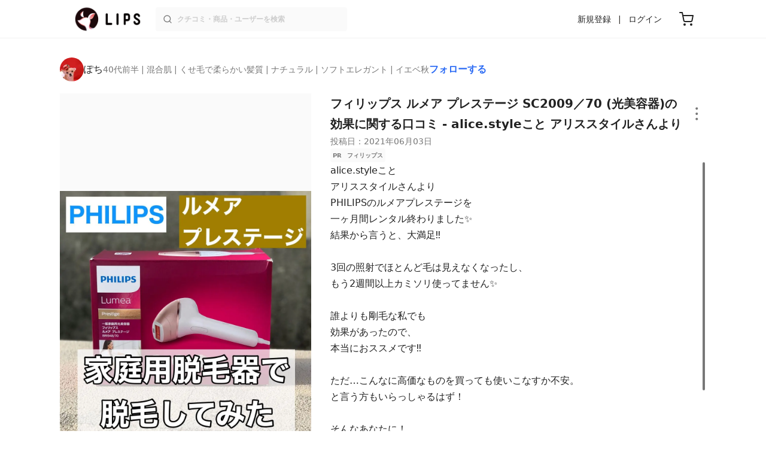

--- FILE ---
content_type: text/html; charset=utf-8
request_url: https://lipscosme.com/posts/2954267
body_size: 24232
content:
<!DOCTYPE html><html><head prefix="og: http://ogp.me/ns# fb: http://ogp.me/ns/fb# article: http://ogp.me/ns/article#"><meta content="790c7f2687079365e66ebf5bc52b3fa9" name="p:domain_verify" /><meta content="app-id=1182886549" name="apple-itunes-app" /><script defer src='https://static.cloudflareinsights.com/beacon.min.js' data-cf-beacon='{"token": "2107537f1ed74003b3224d5e22f9d210"}'></script>
<link href="https://cdn.lipscosme.com" rel="preconnect" /><link href="https://cloudflare.lipscosme.com" rel="preconnect" /><link href="https://www.googletagmanager.com" rel="preconnect" /><link href="https://pagead2.googlesyndication.com" rel="preconnect" /><link href="https://securepubads.g.doubleclick.net" rel="preconnect" /><link href="https://tpc.googlesyndication.com" rel="preconnect" /><meta charset="UTF-8">
<title>ルメア プレステージ SC2009／70 (光美容器)｜フィリップスの効果に関する口コミ - alice.styleこと アリススタイルさんより by ぽち(混合肌/40代前半) | LIPS</title>
<meta name="description" content="国内最大コスメアプリLIPSに投稿された口コミです。ぽち(混合肌 / 40代前半)の家庭用脱毛器 ルメア プレステージ SC2009／70 (光美容器)を使った評判・口コミは？「alice.styleことアリススタイルさんよりPHILIPS..」">
<link rel="canonical" href="https://lipscosme.com/posts/2954267">
<meta property="og:title" content="「alice.styleことアリススタイルさんよりPHILIPS..」by ぽち">
<meta property="og:description" content="国内最大コスメアプリLIPSに投稿された口コミです。ぽち(混合肌 / 40代前半)の家庭用脱毛器 ルメア プレステージ SC2009／70 (光美容器)を使った評判・口コミは？「alice.styleことアリススタイルさんよりPHILIPS..」">
<meta property="og:type" content="article">
<meta property="og:url" content="https://lipscosme.com/posts/2954267">
<meta property="og:image" content="https://cloudflare.lipscosme.com/api/og/posts/2954267?og=1">
<meta property="og:site_name" content="LIPS">
<meta name="twitter:card" content="summary_large_image">
<meta name="twitter:site" content="@lipsjp">
<meta property="fb:app_id" content="1231265256934025">
<meta name="locale" content="ja_JP">
<meta name="viewport" content="width=device-width,initial-scale=1.0,minimum-scale=1.0,maximum-scale=1.0,user-scalable=0">
<meta name="format-detection" content="telephone=no">
<meta name="thumbnail" content="https://cloudflare.lipscosme.com/image/4521b2df89ff4eb841b3c47b-1622728625.png?auto=avif%2Cwebp&amp;fio=1&amp;orient=1&amp;width=1424">
<meta name="robots" content="max-image-preview:large"><meta name="csrf-param" content="authenticity_token" />
<meta name="csrf-token" content="2pSThe49B7-ytvviD10eBOrAtBKENN_SlmnsqLKg5txYQng66NGHBfdp73I8xK1uexzTOOkgpRROV3vWWXycsA" /><meta content="IE=edge" http-equiv="X-UA-Compatible" /><link rel="apple-touch-icon" sizes="180x180" href="https://cdn.lipscosme.com/assets/favicon/apple-touch-icon-3de9c502eee27a5326b62125f9e8ed8d19460139004d42dc58602d6a6dc54bf4.png">
<link rel="icon" href="https://cdn.lipscosme.com/assets/favicon/favicon-05d5f7b78d69bdb2c7e1a2cad4080f10fff67470a5a595327b4875af980b62f1.ico">
<meta name="theme-color" content="#ffffff"><script>window.ENV = "production"
window.isLoggedIn = false
window.lipsSearchProductEndPoint = window.location.protocol + "//" + window.location.hostname + (window.location.port.length > 0 ? ":" + window.location.port : "") + "/products/index_js"</script><link rel="stylesheet" href="https://cdn.lipscosme.com/assets/application_base-72cd262fb175de732ec2e5a3a2831d6cb3fd30bd24555529b9c82ebdce9472d7.css" data-turbolinks-track="true" /><link rel="stylesheet" href="https://cdn.lipscosme.com/assets/application_posts-f646e0f4268d4c62805954e412dde7217a0b2b7eaa18323d842af933e8680ea4.css" data-turbolinks-track="true" /><link rel="stylesheet" href="https://cdn.lipscosme.com/assets/application_posts-f646e0f4268d4c62805954e412dde7217a0b2b7eaa18323d842af933e8680ea4.css" data-turbolinks-track="true" /><script src="https://cdn.lipscosme.com/assets/application-710e87c2c1ad4830628a9e4c1c2f823e704bd05e7c785404b56d53923ecc7c79.js" data-turbolinks-track="true" defer="defer"></script><script>window.dataLayer = window.dataLayer || [];
dataLayer.push({
    'uid': "",
    'controller': "posts",
    'route': "posts#show",
    'author_id': "",
    'requested_by_lipsapp_webview': "false",
  });
dataLayer.push({"category_id":"391","large_category_id":"161","medium_category_id":"376","small_category_id":"391","price_range":null,"brand_id":"369"});

dataLayer.push({ ecommerce: null });
var ecommerce_data_layers = [];
for (var i = 0; i < ecommerce_data_layers.length; ++i) {
  dataLayer.push(ecommerce_data_layers[i]);
  if (window.AndroidEcommerceDataPostMessageHandler) {
    // for Android
    window.AndroidEcommerceDataPostMessageHandler.postMessage(JSON.stringify(ecommerce_data_layers[i]));
  } else if (window.webkit && window.webkit.messageHandlers && window.webkit.messageHandlers.iosEcommerceDataPostMessageHandler) {
    // for iOS
    window.webkit.messageHandlers.iosEcommerceDataPostMessageHandler.postMessage(ecommerce_data_layers[i]);
  }
}</script><script async src='https://securepubads.g.doubleclick.net/tag/js/gpt.js'></script>
<script>
    window.googletag = window.googletag || {cmd: []};

    googletag.cmd.push(function () {
        googletag.pubads().collapseEmptyDivs(true);

        var size_list_standard = [[336, 280], [300, 250], [1, 1], 'fluid'];
        var size_list_for_brand_category_1 = [[320, 100], [320, 50], [1, 1], 'fluid'];

        var i = 0;
        var gptAdSlots = [];

        var set_adslot = function([slot_name, selector, gpt_ad_id]) {
            var size_list = size_list_standard;
            if (slot_name === 'lips_sp_brands_categories_320x100_1') size_list = size_list_for_brand_category_1;
            if (slot_name === 'LIPS_PC_posts_rightcolumn_1') size_list = [[320, 660]];
            if (document.querySelector(selector)) {
              gptAdSlots[i] = googletag.defineSlot(`/21794565686/${slot_name.includes('LIPS_PC') ? 'LIPS_PC' : 'LIPS_SP'}/` + slot_name, size_list, gpt_ad_id)
                .addService(googletag.pubads());
              ++i;
            }
        };

        [["lips_sp_campaign_banner", "#adslot-1558064760004-0", "div-gpt-ad-1558064760004-0"], ["LIPS_PC_posts_rightcolumn_1", "#adslot-1558064760003-0", "div-gpt-ad-1558064760003-0"], ["LIPS_SP_posts_rectangle_1", "#adslot-1558064944178-0", "div-gpt-ad-1558064944178-0"], ["lips_sp_posts_rectangle_5", "#adslot-1558065106716-0", "div-gpt-ad-1558065106716-0"]].forEach(set_adslot);

        [["category_id", "391"],
         ["large_category_id", "161"],
         ["medium_category_id", "376"],
         ["small_category_id", "391"],
         ["brand_id", "369"],
         ["rails_env", "production"]]
           .forEach(function([key, value]) { googletag.pubads().setTargeting(key, value); });

        googletag.pubads().setTargeting("firebaseAbTestingPat", "1"); // 常にネットワーク広告を引き当てないためのKey-Valueを送る
        googletag.pubads().enableSingleRequest();
        googletag.enableServices();

        gptAdSlots.forEach(slot => googletag.display(slot));
    });
</script>
  <!-- Optimize Next -->
  <script>(function(p,r,o,j,e,c,t,g){
  p['_'+t]={};g=r.createElement('script');g.src='https://www.googletagmanager.com/gtm.js?id=GTM-'+t;r[o].prepend(g);
  g=r.createElement('style');g.innerText='.'+e+t+'{visibility:hidden!important}';r[o].prepend(g);
  r[o][j].add(e+t);setTimeout(function(){if(r[o][j].contains(e+t)){r[o][j].remove(e+t);p['_'+t]=0}},c)
  })(window,document,'documentElement','classList','loading',2000,'W42ZZ8H9')</script>
  <!-- End Optimize Next -->
<!-- Google Tag Manager -->
<script>(function(w,d,s,l,i){w[l]=w[l]||[];w[l].push({'gtm.start':
new Date().getTime(),event:'gtm.js'});var f=d.getElementsByTagName(s)[0],
j=d.createElement(s),dl=l!='dataLayer'?'&l='+l:'';j.async=true;j.src=
'https://www.googletagmanager.com/gtm.js?id='+i+dl;f.parentNode.insertBefore(j,f);
})(window,document,'script','dataLayer','GTM-WG2P8D3');</script>
<!-- End Google Tag Manager -->
  <script type="module">
    import {getCLS, getFID, getLCP, getTTFB, getFCP} from 'https://unpkg.com/web-vitals@0.2.4/dist/web-vitals.es5.min.js?module';
    (function(i,s,o,g,r,a,m){i['GoogleAnalyticsObject']=r;i[r]=i[r]||function(){
    (i[r].q=i[r].q||[]).push(arguments)},i[r].l=1*new Date();a=s.createElement(o),
    m=s.getElementsByTagName(o)[0];a.async=1;a.src=g;m.parentNode.insertBefore(a,m)
    })(window,document,'script','https://www.google-analytics.com/analytics.js','ga');
    ga('create', 'UA-88052714-1', 'auto', {'useAmpClientId': true});
    ga(function (tracker) {
        const clientId = tracker.get('clientId');
        $('.ga-client-id').val(clientId);
    });
    function sendToGoogleAnalytics({name, delta, id}) {
      if (name === 'LCP') { ga('set', 'dimension10', String(Math.floor(delta/100)*100) + '~' + String(Math.floor(delta/100)*100+100)); }
      ga('send', 'event', {
        eventCategory: 'Web Vitals',
        eventAction: name,
        // For CLS the value is first multiplied by 1000 for greater precision
        eventValue: Math.round(name === 'CLS' ? delta * 1000 : delta),
        // page load 単位で発行される id でまとめて指標を計測
        eventLabel: id,
        // 直帰率への影響を回避
        nonInteraction: true,
      });
    }
    getCLS(sendToGoogleAnalytics);
    getFID(sendToGoogleAnalytics);
    getLCP(sendToGoogleAnalytics);
    getTTFB(sendToGoogleAnalytics);
    getFCP(sendToGoogleAnalytics);
  </script>
<!-- Meta Pixel Code -->
<script>
  !function(f,b,e,v,n,t,s)
  {if(f.fbq)return;n=f.fbq=function(){n.callMethod?
  n.callMethod.apply(n,arguments):n.queue.push(arguments)};
  if(!f._fbq)f._fbq=n;n.push=n;n.loaded=!0;n.version='2.0';
  n.queue=[];t=b.createElement(e);t.async=!0;
  t.src=v;s=b.getElementsByTagName(e)[0];
  s.parentNode.insertBefore(t,s)}(window, document,'script',
  'https://connect.facebook.net/en_US/fbevents.js');
  fbq('init', '2109479859070147');
  fbq('track', 'PageView');
</script>
<noscript>
  <img height="1" width="1" style="display:none"
  src="https://www.facebook.com/tr?id=2109479859070147&ev=PageView&noscript=1"
  />
</noscript>
<!-- End Meta Pixel Code -->
<script>
fbq('trackSingle', '2109479859070147', 'ViewContent',
{
 value: 0,
 currency: 'JPY',
 content_ids: [2954267],
 content_type: 'product'
});
</script></head><body data-device-uid="Y1jxjme4beWqIHW3GkSHDA" data-env="production" data-js-include="lips-web posts-show product-purchase-event open-product-spec-table product-commerce-sku-select-modal post-feedback-modal scrollbar lips-modal" data-vimp="1"><!-- Google Tag Manager (noscript) -->
<noscript><iframe src="https://www.googletagmanager.com/ns.html?id=GTM-WG2P8D3"
height="0" width="0" style="display:none;visibility:hidden"></iframe></noscript>
<!-- End Google Tag Manager (noscript) -->
<header class="header" id="header"><div class="open-app-banner visible-for-mobile" id="fixed-banner"><img class="open-app-banner__app-icon" alt="LIPS App icon" src="https://cdn.lipscosme.com/assets/appicon_2022-2004254a6b8d10d9b4735967cea9de07bd5290cdeede74e63bed9ca6a1dcc030.png" /><p class="open-app-banner__app-txt"><span class="open-app-banner__app-txt-title">LIPS 1000万人が選ぶNo.1コスメアプリ</span><span class="open-app-banner__app-txt-subtitle">GooglePlayストア(無料)</span></p><a class="open-app-banner__download-btn" href="https://lipsapp.onelink.me/dKgM?pid=LIPSWEB&amp;c=header&amp;deep_link_value=https%3A%2F%2Flipscosme.com%2Fposts%2F2954267&amp;af_dp=lipsapplink%3A%2F%2Flipscosme.com%2F&amp;af_android_url=https%3A%2F%2Fapp.appsflyer.com%2Fcom.lipscosme.lips%3Fpid%3DLIPSWEB%26af_adset%3Dposts_show%26af_ad%3D2954267%26c%3Dheader&amp;af_ios_url=https%3A%2F%2Fapp.appsflyer.com%2Fid1182886549%3Fpid%3DLIPSWEB%26af_adset%3Dposts_show%26af_ad%3D2954267%26c%3Dheader&amp;af_web_dp=https%3A%2F%2Flipscosme.com%2Fposts%2F2954267&amp;af_og_title=%E4%BB%8A%E8%A6%8B%E3%81%A6%E3%81%84%E3%81%9F%E3%83%9A%E3%83%BC%E3%82%B8%E3%82%92LIPS%E3%82%A2%E3%83%97%E3%83%AA%E3%81%A7%E8%A6%8B%E3%82%8B%E3%81%93%E3%81%A8%E3%81%8C%E3%81%A7%E3%81%8D%E3%81%BE%E3%81%99%E2%99%AB&amp;af_og_description=%E3%82%A2%E3%83%97%E3%83%AA%E3%81%AA%E3%82%89%E3%81%84%E3%81%84%E3%81%AD%E3%82%84%E4%BF%9D%E5%AD%98%E3%80%81%E3%82%B3%E3%83%A1%E3%83%B3%E3%83%88%E6%A9%9F%E8%83%BD%E3%81%8C%E3%83%AD%E3%82%B0%E3%82%A4%E3%83%B3%E7%84%A1%E3%81%97%E3%81%A7%E4%BD%BF%E3%81%88%E3%81%BE%E3%81%99&amp;af_og_image=https%3A%2F%2Fcdn.lipscosme.com%2Fassets%2Fdynamic_link%2Fsocial_image_2022-5e70145987b91904b2cc19680486c1f47e61f5cfa59f3133e744b43d66fbf6aa.png">アプリで開く</a></div><div class="header__container visible-for-mobile"><div class="header__left-icons-container"><a class="LipsModal__openModal header__hamburger-link gt-header__hamburger-link" data-open-modal-class="sidebar" href="javascript:void(0)"><img alt="Hamburger menu" width="20" height="20" src="https://cdn.lipscosme.com/assets/feather/menu-bbca2505f3d5fba7ca49f3fb6e69b2641341c7142ffce151963fee05b02d63ce.svg" /></a></div><div class="header-logo"><a class="header-logo__link" href="/"><div class="header-logo__inner"><img class="header-logo__icon" alt="LIPS[リップス] - コスメのクチコミ検索アプリ" width="360" height="144" loading="lazy" src="https://cdn.lipscosme.com/assets/lips_logo_full_2022-bc7b4bc9dd66035bc5696b0d16bc3d38a7be357186656c039e68cc4cf21ae675.png" /></div></a></div><div class="header__right-icons-container"><img class="header__search-link-image open-search-modal" alt="検索する" width="20" height="20" src="https://cdn.lipscosme.com/assets/feather/search-6615d21f11b72751c746a03e85818e99192d1d4c4fe6debd84f5a377cc3f7c1a.svg" /><a class="header-cart-button visible-for-mobile" href="https://lipscosme.com/commerce/carts"><img alt="カートを見る" width="24" height="24" src="https://cdn.lipscosme.com/assets/feather/cart-1ec49c8d53c1bc0054d2babc4e267c02d55ead0a2fb409c9b57fc2502cc2c187.svg" /></a></div></div><div class="header__container visible-for-pc"><div class="header-logo"><a class="header-logo__link" href="/"><div class="header-logo__inner"><img class="header-logo__icon" alt="LIPS[リップス] - コスメのクチコミ検索アプリ" width="360" height="144" loading="lazy" src="https://cdn.lipscosme.com/assets/lips_logo_full_2022-bc7b4bc9dd66035bc5696b0d16bc3d38a7be357186656c039e68cc4cf21ae675.png" /></div></a></div><div class="header__global-search"><form class="header__global-search-form" onsubmit="onSearchFire();" action="https://lipscosme.com/posts/search" accept-charset="UTF-8" method="get"><input type="text" name="text" id="header-search-box-pc" placeholder="クチコミ・商品・ユーザーを検索" autocomplete="off" required="required" class="header__global-search-input" /></form><div class="header__global-search-menu" id="header-search-box-pc-result"><div class="header__global-search-menu-suggestion-bottom"><ul class="header__global-search-menu-suggestion-bottom" id="header__global-search-menu-suggestion"></ul></div><div class="header__global-search-menu-trend-word"><div class="header__global-search-menu-trend-word-heading">トレンドワード</div><a class="header__global-search-menu-trend-word-link" href="https://lipscosme.com/posts/search?text=VOCE"><div class="header__global-search-menu-trend-word-item"><div class="header__global-search-menu-trend-word-item-content"><div class="header__global-search-menu-trend-word-item-content-center"><div class="header__global-search-menu-trend-word-item-content-center-top">VOCE</div><div class="header__global-search-menu-trend-word-item-content-center-bottom">3,170件投稿</div></div></div><div class="header__global-search-menu-trend-word-item-post-images"><img class="header__global-search-menu-trend-word-item-post-images-image" src="https://cloudflare.lipscosme.com/image/2025-11-21-c681612ea35ab5bcb2d0a874.png?auto=avif%2Cwebp&amp;fio=1&amp;orient=1&amp;width=430" /><img class="header__global-search-menu-trend-word-item-post-images-image" src="https://cloudflare.lipscosme.com/image/2025-11-25-26aa30b886e7eb5fe3f489fc.png?auto=avif%2Cwebp&amp;fio=1&amp;orient=1&amp;width=430" /><img class="header__global-search-menu-trend-word-item-post-images-image" src="https://cloudflare.lipscosme.com/image/2025-12-07-8b69abd624d404c147dfdfe8.png?auto=avif%2Cwebp&amp;fio=1&amp;orient=1&amp;width=430" /><img class="header__global-search-menu-trend-word-item-post-images-image" src="https://cloudflare.lipscosme.com/image/2025-12-22-f2ba42eee0095cc16b0b98ed.png?auto=avif%2Cwebp&amp;fio=1&amp;orient=1&amp;width=430" /></div></div></a><a class="header__global-search-menu-trend-word-link" href="https://lipscosme.com/posts/search?text=雑誌付録"><div class="header__global-search-menu-trend-word-item"><div class="header__global-search-menu-trend-word-item-content"><div class="header__global-search-menu-trend-word-item-content-center"><div class="header__global-search-menu-trend-word-item-content-center-top">雑誌付録</div><div class="header__global-search-menu-trend-word-item-content-center-bottom">3,707件投稿</div></div></div><div class="header__global-search-menu-trend-word-item-post-images"><img class="header__global-search-menu-trend-word-item-post-images-image" src="https://cloudflare.lipscosme.com/image/2025-11-03-d954baf48beeefd9f31bdf99.png?auto=avif%2Cwebp&amp;fio=1&amp;orient=1&amp;width=430" /><img class="header__global-search-menu-trend-word-item-post-images-image" src="https://cloudflare.lipscosme.com/image/2025-12-15-9a2dc1a52fcb0845183240d7.png?auto=avif%2Cwebp&amp;fio=1&amp;orient=1&amp;width=430" /><img class="header__global-search-menu-trend-word-item-post-images-image" src="https://cloudflare.lipscosme.com/image/2025-12-22-f2ba42eee0095cc16b0b98ed.png?auto=avif%2Cwebp&amp;fio=1&amp;orient=1&amp;width=430" /><img class="header__global-search-menu-trend-word-item-post-images-image" src="https://cloudflare.lipscosme.com/image/2026-01-22-f8e04fc12890920e2812f2df.png?auto=avif%2Cwebp&amp;fio=1&amp;orient=1&amp;width=430" /></div></div></a><a class="header__global-search-menu-trend-word-link" href="https://lipscosme.com/posts/search?text=美容雑誌"><div class="header__global-search-menu-trend-word-item"><div class="header__global-search-menu-trend-word-item-content"><div class="header__global-search-menu-trend-word-item-content-center"><div class="header__global-search-menu-trend-word-item-content-center-top">美容雑誌</div><div class="header__global-search-menu-trend-word-item-content-center-bottom">1,138件投稿</div></div></div><div class="header__global-search-menu-trend-word-item-post-images"><img class="header__global-search-menu-trend-word-item-post-images-image" src="https://cloudflare.lipscosme.com/image/2025-10-23-e397f288c7213d9f8b7adf41.png?auto=avif%2Cwebp&amp;fio=1&amp;orient=1&amp;width=430" /><img class="header__global-search-menu-trend-word-item-post-images-image" src="https://cloudflare.lipscosme.com/image/2025-11-21-c681612ea35ab5bcb2d0a874.png?auto=avif%2Cwebp&amp;fio=1&amp;orient=1&amp;width=430" /><img class="header__global-search-menu-trend-word-item-post-images-image" src="https://cloudflare.lipscosme.com/image/2025-11-22-ffd68ccea800af381f1ddc88.png?auto=avif%2Cwebp&amp;fio=1&amp;orient=1&amp;width=430" /><img class="header__global-search-menu-trend-word-item-post-images-image" src="https://cloudflare.lipscosme.com/image/2025-12-07-8b69abd624d404c147dfdfe8.png?auto=avif%2Cwebp&amp;fio=1&amp;orient=1&amp;width=430" /></div></div></a></div></div></div><div class="header__sign visible-for-pc"><ul class="header__sign-list"><li class="header__sign-item"><a class="header__signup" href="https://lipscosme.com/users/sign_up">新規登録</a></li><li class="header__sign-item"><a class="header__signin" href="https://lipscosme.com/users/sign_in">ログイン</a></li></ul></div><a class="header-cart-button visible-for-pc" href="https://lipscosme.com/commerce/carts"><img alt="カートを見る" width="24" height="24" src="https://cdn.lipscosme.com/assets/feather/cart-1ec49c8d53c1bc0054d2babc4e267c02d55ead0a2fb409c9b57fc2502cc2c187.svg" /></a></div></header><script>const CONSIDER_PATH_PATTERN =  /\/(products|posts|users|articles)\/search/;

function onSearchFire() {
  const pathname = location.pathname;
  const match = pathname.match(CONSIDER_PATH_PATTERN);
  if (match && match.length === 2) {
    const category = match[1];
    const text = document.getElementById('header-search-box-pc').value;
    window.loggerService.fireEvent({
      url: '/api/logs/beacon_event',
      params: {
        name: 'search_log_event_web',
        params: {
          id: 0,
          text: text,
          experiment_key: category
        }
      }
    });
  }
  return true;
}</script><nav class="sidebar LipsModal LipsModal__from-left" id="sidebar"><div class="sidebar__body"><div class="sidebar__app-banner"><img class="sidebar__app-icon" alt="LIPS App icon" src="https://cdn.lipscosme.com/assets/appicon_2022-2004254a6b8d10d9b4735967cea9de07bd5290cdeede74e63bed9ca6a1dcc030.png" /><p class="sidebar__app-txt"><span class="sidebar__app-txt-title">LIPS</span><span class="sidebar__app-txt-subtitle">GooglePlayストア(無料)</span></p><a class="sidebar__download-btn" href="https://lipsapp.onelink.me/dKgM?pid=LIPSWEB&amp;c=hamburger&amp;deep_link_value=https%3A%2F%2Flipscosme.com%2Fposts%2F2954267&amp;af_dp=lipsapplink%3A%2F%2Flipscosme.com%2F&amp;af_android_url=https%3A%2F%2Fapp.appsflyer.com%2Fcom.lipscosme.lips%3Fpid%3DLIPSWEB%26af_adset%3Dposts_show%26af_ad%3D2954267%26c%3Dhamburger&amp;af_ios_url=https%3A%2F%2Fapp.appsflyer.com%2Fid1182886549%3Fpid%3DLIPSWEB%26af_adset%3Dposts_show%26af_ad%3D2954267%26c%3Dhamburger&amp;af_web_dp=https%3A%2F%2Flipscosme.com%2Fposts%2F2954267&amp;af_og_title=%E4%BB%8A%E8%A6%8B%E3%81%A6%E3%81%84%E3%81%9F%E3%83%9A%E3%83%BC%E3%82%B8%E3%82%92LIPS%E3%82%A2%E3%83%97%E3%83%AA%E3%81%A7%E8%A6%8B%E3%82%8B%E3%81%93%E3%81%A8%E3%81%8C%E3%81%A7%E3%81%8D%E3%81%BE%E3%81%99%E2%99%AB&amp;af_og_description=%E3%82%A2%E3%83%97%E3%83%AA%E3%81%AA%E3%82%89%E3%81%84%E3%81%84%E3%81%AD%E3%82%84%E4%BF%9D%E5%AD%98%E3%80%81%E3%82%B3%E3%83%A1%E3%83%B3%E3%83%88%E6%A9%9F%E8%83%BD%E3%81%8C%E3%83%AD%E3%82%B0%E3%82%A4%E3%83%B3%E7%84%A1%E3%81%97%E3%81%A7%E4%BD%BF%E3%81%88%E3%81%BE%E3%81%99&amp;af_og_image=https%3A%2F%2Fcdn.lipscosme.com%2Fassets%2Fdynamic_link%2Fsocial_image_2022-5e70145987b91904b2cc19680486c1f47e61f5cfa59f3133e744b43d66fbf6aa.png">アプリで開く</a></div><div class="sidebar__menu-container"><div class="sidebar__login"><div class="sidebar__login-title">ログインして便利に使おう！</div><a class="sidebar__login-button" href="https://lipscosme.com/users/sign_in">ログイン</a><a class="sidebar__login-link" href="https://lipscosme.com/users/sign_up">無料会員登録はこちら</a></div><div class="sidebar__section-title">コンテンツを探す</div><ul class="sidebar__main-list"><li class="sidebar__main-item"><a class="sidebar__main-link" href="https://lips-shopping.com">LIPS SHOPPING</a></li><li class="sidebar__main-item"><a class="sidebar__main-link" href="https://lipscosme.com/categories">カテゴリから探す</a></li><li class="sidebar__main-item"><a class="sidebar__main-link" href="https://lipscosme.com/brands">ブランドから探す</a></li><li class="sidebar__main-item"><a class="sidebar__main-link" href="https://lipscosme.com/rankings">ランキングから探す</a></li><li class="sidebar__main-item"><a class="sidebar__main-link" href="https://lipscosme.com/products">商品から探す</a></li><li class="sidebar__main-item"><a class="sidebar__main-link" href="https://lipscosme.com/posts">人気のクチコミを見る</a></li><li class="sidebar__main-item"><a class="sidebar__main-link" href="https://lipscosme.com/posts?sort=latest">新着のクチコミを見る</a></li><li class="sidebar__main-item"><a class="sidebar__main-link" href="https://lipscosme.com/tags">タグから探す</a></li><li class="sidebar__main-item"><a class="sidebar__main-link" href="https://lipscosme.com/themes">テーマから探す</a></li><li class="sidebar__main-item"><a class="sidebar__main-link" href="https://lipscosme.com/articles">記事から探す</a></li><li class="sidebar__main-item"><a class="sidebar__main-link" href="https://lipscosme.com/shops">取扱店舗を探す</a></li><li class="sidebar__main-item"><a class="sidebar__main-link" href="https://lipscosme.com/nail_designs">ネイルデザイン</a></li><li class="sidebar__main-item"><a class="sidebar__main-link" href="https://lipscosme.com/bestcosme">ベストコスメ</a></li><li class="sidebar__main-item"><a class="sidebar__main-link" href="https://lipscosme.com/monthly_trends">月間トレンド賞</a></li></ul><div class="sidebar__section-title">その他</div><ul class="sidebar__main-list"><li class="sidebar__main-item"><a class="sidebar__main-link" href="https://lipscosme.com/our_company">運営会社</a></li><li class="sidebar__main-item"><a class="sidebar__main-link" href="https://lipscosme.com/inquiries/new">お問い合わせ</a></li></ul></div></div></nav><div style="position: relative;"><div class="page-top-element-list"><a href="https://lipscosme.com/rankings/trend_awards/2026/1"><div class="campaign-notice-banner" style="background-color: #3c469d;"><img alt="LIPS月間トレンド賞2026年1月" width="1536" height="128" loading="lazy" src="https://cloudflare.lipscosme.com/campaign_notice/2026-01-15-ceb36aaaf1132cc39e057a1e.png?auto=avif%2Cwebp&amp;fio=1&amp;orient=1&amp;width=3840" /></div></a></div><div class="AdSlot__pureAds visible-for-mobile" id="adslot-1558064760004-0" style="z-index: 10; position: absolute; width: 100%; top: 1px;"><div id="div-gpt-ad-1558064760004-0"></div></div></div><div class="post-show main-row"><div class="post-show__inner"><div class="post-show__user-profile"><div class="post-show__user-profile_user"><a class="post-show__user-profile_user-link gt-post-show__info-user-link" href="/users/n/@shiny_rouge_ups"><img alt="ぽち" class="post-show__user-profile_user-thumb" src="https://cloudflare.lipscosme.com/user/user1619742621-60672.png?auto=avif%2Cwebp&amp;fio=1&amp;orient=1&amp;width=120" /><div class="post-show__user-profile_user-name-and-attributes"><div class="post-show__user-profile_user-name">ぽち</div><div class="post-show__user-profile_user-attributes">40代前半 | 混合肌 | くせ毛で柔らかい髪質 | ナチュラル | ソフトエレガント | イエベ秋</div></div></a><div class="post-show__user-profile_user-info visible-for-pc"><div class="PostedUser"><div class="PostedUser__container"><div class="PostedUser__profIconArea visible-for-mobile"><a class="PostedUser__link" href="/users/n/@shiny_rouge_ups"><img alt="ぽち" class="PostedUser__profIcon" src="https://cloudflare.lipscosme.com/user/user1619742621-60672.png?auto=avif%2Cwebp&amp;fio=1&amp;orient=1&amp;width=430" /></a></div><div class="PostedUser__mainContentArea"><a class="PostedUser__link" href="/users/n/@shiny_rouge_ups"><h4 class="PostedUser__name visible-for-mobile"><span class="PostedUser__nickname">ぽち</span></h4><ul class="PostedUser__userAttribute visible-for-mobile"><li class="PostedUser__userAttribute-item">@shiny_rouge_ups</li><li class="PostedUser__userAttribute-item">40代前半</li><li class="PostedUser__userAttribute-item">混合肌</li><li class="PostedUser__userAttribute-item">くせ毛で柔らかい髪質</li><li class="PostedUser__userAttribute-item">ナチュラル</li><li class="PostedUser__userAttribute-item">ソフトエレガント</li><li class="PostedUser__userAttribute-item">イエベ秋</li></ul><ul class="PostedUser__userRankings"><li class="PostedUser__userRankings-item">週間ランキング 2318位</li><li class="PostedUser__userRankings-item">月間ランキング 2380位</li><li class="PostedUser__userRankings-item">全期間ランキング 1211位</li></ul></a></div><div class="PostedUser__countContentArea"><a class="PostedUser__link" href="/users/n/@shiny_rouge_ups"><ul class="PostedUser__count"><li class="PostedUser__count-item"><div class="PostedUser__count-container"><span class="PostedUser__count-num">1.6K</span><span class="PostedUser__count-text">フォロー</span></div></li><li class="PostedUser__count-item"><div class="PostedUser__count-container"><span class="PostedUser__count-num">1.5K</span><span class="PostedUser__count-text">フォロワー</span></div></li><li class="PostedUser__count-item"><div class="PostedUser__count-container"><span class="PostedUser__count-num">60.2K</span><span class="PostedUser__count-text">いいね</span></div></li></ul></a></div><div class="PostedUser__detailContentArea"><a class="PostedUser__link" href="/users/n/@shiny_rouge_ups"><p class="PostedUser__bio">フォロバ100！
ニキビ、ニキビ跡、シミ、しわ、ほうれい線、頬のたるみ、小鼻の黒ずみ、毛穴、凸凹肌、インナードライ
</p></a></div><div class="PostedUser__linkBtnArea"><div class="user-link-buttons"><a class="user-link-buttons__link" href="https://www.instagram.com/winnio"><img alt="Instagram" class="user-link-buttons__link-ic" src="https://cdn.lipscosme.com/assets/IG_ICON-ef2fbdb3f9385c501b87f342de2c1177f538696d4425b9c4797f6582889dca16.png" /></a><a class="user-link-buttons__link" href="https://www.tiktok.com/@tar3737"><img alt="TikTok" class="user-link-buttons__link-ic" src="https://cdn.lipscosme.com/assets/TK_ICON-3d7571446f971ee1b6d0e315f2bdef08bfd70abefdff18ea10cadd7108049afe.png" /></a></div></div></div></div></div></div><a class="post-show__user-profile_follow" id="follow-btn-text" user_id="3317217" href="javascript:void(0)">フォローする</a></div><style>.post-show__carousel-item, .post-show__carousel-list {  aspect-ratio: 1;}</style><div class="post-show__carousel post-show__media"><div class="splide"><div class="splide__track"><ul class="post-show__carousel-list splide__list"><li class="post-show__carousel-item splide__slide"><a class="post-show__media-link gt-post-show__media-link" data-fancybox="" href="https://cloudflare.lipscosme.com/image/4521b2df89ff4eb841b3c47b-1622728625.png?auto=avif%2Cwebp&amp;fio=1&amp;orient=1&amp;width=1424"><link as="image" href="https://cloudflare.lipscosme.com/image/4521b2df89ff4eb841b3c47b-1622728625.png?auto=avif%2Cwebp&amp;fio=1&amp;orient=1&amp;width=1424" rel="preload" /><img class="post-show__carousel-item-image" alt="ルメア プレステージ SC2009／70 (光美容器)/フィリップス/家庭用脱毛器を使ったクチコミ（1枚目）" width="1024" height="1024" src="https://cloudflare.lipscosme.com/image/4521b2df89ff4eb841b3c47b-1622728625.png?auto=avif%2Cwebp&amp;fio=1&amp;orient=1&amp;width=1424" /></a></li><li class="post-show__carousel-item splide__slide"><a class="post-show__media-link gt-post-show__media-link" data-fancybox="" href="https://cloudflare.lipscosme.com/image/0e1e68a76a64f7ba418eb674-1622728625.png?auto=avif%2Cwebp&amp;fio=1&amp;orient=1&amp;width=1424"><link as="image" href="https://cloudflare.lipscosme.com/image/0e1e68a76a64f7ba418eb674-1622728625.png?auto=avif%2Cwebp&amp;fio=1&amp;orient=1&amp;width=1424" rel="preload" /><img class="post-show__carousel-item-image" alt="ルメア プレステージ SC2009／70 (光美容器)/フィリップス/家庭用脱毛器を使ったクチコミ（2枚目）" width="1024" height="1024" src="https://cloudflare.lipscosme.com/image/0e1e68a76a64f7ba418eb674-1622728625.png?auto=avif%2Cwebp&amp;fio=1&amp;orient=1&amp;width=1424" /></a></li><li class="post-show__carousel-item splide__slide"><a class="post-show__media-link gt-post-show__media-link" data-fancybox="" href="https://cloudflare.lipscosme.com/image/5677ed50e0a2571343e3ab6a-1622728625.png?auto=avif%2Cwebp&amp;fio=1&amp;orient=1&amp;width=1424"><link as="image" href="https://cloudflare.lipscosme.com/image/5677ed50e0a2571343e3ab6a-1622728625.png?auto=avif%2Cwebp&amp;fio=1&amp;orient=1&amp;width=1424" rel="preload" /><img class="post-show__carousel-item-image" alt="ルメア プレステージ SC2009／70 (光美容器)/フィリップス/家庭用脱毛器を使ったクチコミ（3枚目）" width="1024" height="1024" src="https://cloudflare.lipscosme.com/image/5677ed50e0a2571343e3ab6a-1622728625.png?auto=avif%2Cwebp&amp;fio=1&amp;orient=1&amp;width=1424" /></a></li><li class="post-show__carousel-item splide__slide"><a class="post-show__media-link gt-post-show__media-link" data-fancybox="" href="https://cloudflare.lipscosme.com/image/23ec3c331edd11eb38f5ca0a-1622728625.png?auto=avif%2Cwebp&amp;fio=1&amp;orient=1&amp;width=1424"><link as="image" href="https://cloudflare.lipscosme.com/image/23ec3c331edd11eb38f5ca0a-1622728625.png?auto=avif%2Cwebp&amp;fio=1&amp;orient=1&amp;width=1424" rel="preload" /><img class="post-show__carousel-item-image" alt="ルメア プレステージ SC2009／70 (光美容器)/フィリップス/家庭用脱毛器を使ったクチコミ（4枚目）" width="1024" height="1024" src="https://cloudflare.lipscosme.com/image/23ec3c331edd11eb38f5ca0a-1622728625.png?auto=avif%2Cwebp&amp;fio=1&amp;orient=1&amp;width=1424" /></a></li><li class="post-show__carousel-item splide__slide"><a class="post-show__media-link gt-post-show__media-link" data-fancybox="" href="https://cloudflare.lipscosme.com/image/ae0115264f2700fc9c754311-1622728626.png?auto=avif%2Cwebp&amp;fio=1&amp;orient=1&amp;width=1424"><link as="image" href="https://cloudflare.lipscosme.com/image/ae0115264f2700fc9c754311-1622728626.png?auto=avif%2Cwebp&amp;fio=1&amp;orient=1&amp;width=1424" rel="preload" /><img class="post-show__carousel-item-image" alt="ルメア プレステージ SC2009／70 (光美容器)/フィリップス/家庭用脱毛器を使ったクチコミ（5枚目）" width="1024" height="1024" src="https://cloudflare.lipscosme.com/image/ae0115264f2700fc9c754311-1622728626.png?auto=avif%2Cwebp&amp;fio=1&amp;orient=1&amp;width=1424" /></a></li><li class="post-show__carousel-item splide__slide"><a class="post-show__media-link gt-post-show__media-link" data-fancybox="" href="https://cloudflare.lipscosme.com/image/05d5107b9712e7fc6d6f36da-1622728626.png?auto=avif%2Cwebp&amp;fio=1&amp;orient=1&amp;width=1424"><link as="image" href="https://cloudflare.lipscosme.com/image/05d5107b9712e7fc6d6f36da-1622728626.png?auto=avif%2Cwebp&amp;fio=1&amp;orient=1&amp;width=1424" rel="preload" /><img class="post-show__carousel-item-image" alt="ルメア プレステージ SC2009／70 (光美容器)/フィリップス/家庭用脱毛器を使ったクチコミ（6枚目）" width="1024" height="1024" src="https://cloudflare.lipscosme.com/image/05d5107b9712e7fc6d6f36da-1622728626.png?auto=avif%2Cwebp&amp;fio=1&amp;orient=1&amp;width=1424" /></a></li><li class="post-show__carousel-item splide__slide"><a class="post-show__media-link gt-post-show__media-link" data-fancybox="" href="https://cloudflare.lipscosme.com/image/c466a64c4ad7bed563818788-1622728626.png?auto=avif%2Cwebp&amp;fio=1&amp;orient=1&amp;width=1424"><link as="image" href="https://cloudflare.lipscosme.com/image/c466a64c4ad7bed563818788-1622728626.png?auto=avif%2Cwebp&amp;fio=1&amp;orient=1&amp;width=1424" rel="preload" /><img class="post-show__carousel-item-image" alt="ルメア プレステージ SC2009／70 (光美容器)/フィリップス/家庭用脱毛器を使ったクチコミ（7枚目）" width="1024" height="1024" src="https://cloudflare.lipscosme.com/image/c466a64c4ad7bed563818788-1622728626.png?auto=avif%2Cwebp&amp;fio=1&amp;orient=1&amp;width=1424" /></a></li><li class="post-show__carousel-item splide__slide"><a class="post-show__media-link gt-post-show__media-link" data-fancybox="" href="https://cloudflare.lipscosme.com/image/f7fba617990b5dab30eb352d-1622728626.png?auto=avif%2Cwebp&amp;fio=1&amp;orient=1&amp;width=1424"><link as="image" href="https://cloudflare.lipscosme.com/image/f7fba617990b5dab30eb352d-1622728626.png?auto=avif%2Cwebp&amp;fio=1&amp;orient=1&amp;width=1424" rel="preload" /><img class="post-show__carousel-item-image" alt="ルメア プレステージ SC2009／70 (光美容器)/フィリップス/家庭用脱毛器を使ったクチコミ（8枚目）" width="1024" height="1024" src="https://cloudflare.lipscosme.com/image/f7fba617990b5dab30eb352d-1622728626.png?auto=avif%2Cwebp&amp;fio=1&amp;orient=1&amp;width=1424" /></a></li><li class="post-show__carousel-item splide__slide"><a class="post-show__media-link gt-post-show__media-link" data-fancybox="" href="https://cloudflare.lipscosme.com/image/9361dbc84a3b3a5cb56364af-1622728626.png?auto=avif%2Cwebp&amp;fio=1&amp;orient=1&amp;width=1424"><link as="image" href="https://cloudflare.lipscosme.com/image/9361dbc84a3b3a5cb56364af-1622728626.png?auto=avif%2Cwebp&amp;fio=1&amp;orient=1&amp;width=1424" rel="preload" /><img class="post-show__carousel-item-image" alt="ルメア プレステージ SC2009／70 (光美容器)/フィリップス/家庭用脱毛器を使ったクチコミ（9枚目）" width="1024" height="1024" src="https://cloudflare.lipscosme.com/image/9361dbc84a3b3a5cb56364af-1622728626.png?auto=avif%2Cwebp&amp;fio=1&amp;orient=1&amp;width=1424" /></a></li><li class="post-show__carousel-item splide__slide"><a data-fancybox="" data-srcset="https://cloudflare.lipscosme.com/optimized_v1_movie/26695943-F203-4264-992C-F3E731F08E13.mp4 768pt, https://cloudflare.lipscosme.com/optimized_v1_movie/26695943-F203-4264-992C-F3E731F08E13.mp4 640pt" class="post-show__media-link movie gt-post-show__media-link" href="https://cloudflare.lipscosme.com/optimized_v1_movie/26695943-F203-4264-992C-F3E731F08E13.mp4"><link as="image" href="https://cloudflare.lipscosme.com/movie/thumbnail/ddbf8afa25e15bb4df57e1d2-1622728626.png?auto=avif%2Cwebp&amp;fio=1&amp;orient=1&amp;width=430" rel="preload" /><img class="post-show__carousel-item-image" alt="ルメア プレステージ SC2009／70 (光美容器)/フィリップス/家庭用脱毛器を使ったクチコミ（10枚目）" width="1024" height="1820" src="https://cloudflare.lipscosme.com/movie/thumbnail/ddbf8afa25e15bb4df57e1d2-1622728626.png?auto=avif%2Cwebp&amp;fio=1&amp;orient=1&amp;width=430" /></a></li></ul></div></div><ul class="post-show__media-list visible-for-pc"><li class="post-show__media-list-medium"><div class="post-show__media-list-medium-border"></div><img alt="ルメア プレステージ SC2009／70 (光美容器)/フィリップス/家庭用脱毛器を使ったクチコミ（1枚目）" loading="lazy" src="https://cloudflare.lipscosme.com/image/4521b2df89ff4eb841b3c47b-1622728625.png?auto=avif%2Cwebp&amp;fio=1&amp;orient=1&amp;width=430" /></li><li class="post-show__media-list-medium"><div class="post-show__media-list-medium-border"></div><img alt="ルメア プレステージ SC2009／70 (光美容器)/フィリップス/家庭用脱毛器を使ったクチコミ（2枚目）" loading="lazy" src="https://cloudflare.lipscosme.com/image/0e1e68a76a64f7ba418eb674-1622728625.png?auto=avif%2Cwebp&amp;fio=1&amp;orient=1&amp;width=430" /></li><li class="post-show__media-list-medium"><div class="post-show__media-list-medium-border"></div><img alt="ルメア プレステージ SC2009／70 (光美容器)/フィリップス/家庭用脱毛器を使ったクチコミ（3枚目）" loading="lazy" src="https://cloudflare.lipscosme.com/image/5677ed50e0a2571343e3ab6a-1622728625.png?auto=avif%2Cwebp&amp;fio=1&amp;orient=1&amp;width=430" /></li><li class="post-show__media-list-medium"><div class="post-show__media-list-medium-border"></div><img alt="ルメア プレステージ SC2009／70 (光美容器)/フィリップス/家庭用脱毛器を使ったクチコミ（4枚目）" loading="lazy" src="https://cloudflare.lipscosme.com/image/23ec3c331edd11eb38f5ca0a-1622728625.png?auto=avif%2Cwebp&amp;fio=1&amp;orient=1&amp;width=430" /></li><li class="post-show__media-list-medium"><div class="post-show__media-list-medium-border"></div><img alt="ルメア プレステージ SC2009／70 (光美容器)/フィリップス/家庭用脱毛器を使ったクチコミ（5枚目）" loading="lazy" src="https://cloudflare.lipscosme.com/image/ae0115264f2700fc9c754311-1622728626.png?auto=avif%2Cwebp&amp;fio=1&amp;orient=1&amp;width=430" /></li><li class="post-show__media-list-medium"><div class="post-show__media-list-medium-border"></div><img alt="ルメア プレステージ SC2009／70 (光美容器)/フィリップス/家庭用脱毛器を使ったクチコミ（6枚目）" loading="lazy" src="https://cloudflare.lipscosme.com/image/05d5107b9712e7fc6d6f36da-1622728626.png?auto=avif%2Cwebp&amp;fio=1&amp;orient=1&amp;width=430" /></li><li class="post-show__media-list-medium"><div class="post-show__media-list-medium-border"></div><img alt="ルメア プレステージ SC2009／70 (光美容器)/フィリップス/家庭用脱毛器を使ったクチコミ（7枚目）" loading="lazy" src="https://cloudflare.lipscosme.com/image/c466a64c4ad7bed563818788-1622728626.png?auto=avif%2Cwebp&amp;fio=1&amp;orient=1&amp;width=430" /></li><li class="post-show__media-list-medium"><div class="post-show__media-list-medium-border"></div><img alt="ルメア プレステージ SC2009／70 (光美容器)/フィリップス/家庭用脱毛器を使ったクチコミ（8枚目）" loading="lazy" src="https://cloudflare.lipscosme.com/image/f7fba617990b5dab30eb352d-1622728626.png?auto=avif%2Cwebp&amp;fio=1&amp;orient=1&amp;width=430" /></li><li class="post-show__media-list-medium"><div class="post-show__media-list-medium-border"></div><img alt="ルメア プレステージ SC2009／70 (光美容器)/フィリップス/家庭用脱毛器を使ったクチコミ（9枚目）" loading="lazy" src="https://cloudflare.lipscosme.com/image/9361dbc84a3b3a5cb56364af-1622728626.png?auto=avif%2Cwebp&amp;fio=1&amp;orient=1&amp;width=430" /></li><li class="post-show__media-list-medium movie"><div class="post-show__media-list-medium-border"></div><img alt="ルメア プレステージ SC2009／70 (光美容器)/フィリップス/家庭用脱毛器を使ったクチコミ（10枚目）" loading="lazy" src="https://cloudflare.lipscosme.com/movie/thumbnail/ddbf8afa25e15bb4df57e1d2-1622728626.png?auto=avif%2Cwebp&amp;fio=1&amp;orient=1&amp;width=430" /></li></ul><div class="post-show__reactionIcon"><div class="PostsReactionsIcons"><div class="PostsReactionsIcons__icon-list first"><button name="button" type="button" class="PostsReactionsIcons__icon like" likeable_type="Post" likeable_id="2954267" is_selected="false"><span class="like-count">60</span></button><button name="button" type="button" class="PostsReactionsIcons__icon clip" clippable_type="Post" clippable_id="2954267" is_selected="false"><span class="clip-count">4</span></button></div><div class="PostsReactionsIcons__icon-list last"><button name="button" type="button" class="PostsReactionsIcons__icon comment LipsModal__openModal" data-open-modal-class="CommentModal"><span class="comment-count">0</span></button><div class="CommentModal LipsModal LipsModal__from-bottom"><div class="post-show__comments gt-post-show__comments"><div class="post-show__comments-header"><h3 class="post-show__comments-title">コメント</h3><div class="post-show__comments-close"><button name="button" type="button" class="post-show__comments-close_button LipsModal__close"><img alt="閉じる" src="https://cdn.lipscosme.com/assets/close/object_main-9be5bea6a55f291a698c1e161f64a1a2470250ac5650821c3cd0b57309b478e9.svg" /></button></div></div><div class="post-show__comment-form"><a class="post-show__comment-login" href="/users/sign_in">コメントするにはログインしてください</a></div></div></div></div></div></div></div><div class="post-show__title-info-content"><div class="post-show__read-on-app visible-for-mobile"><a class="post-show__read-on-app__app-link gt-post-show__read-on-app__app-link" href="https://lipsapp.onelink.me/dKgM?pid=LIPSWEB&amp;c=folded&amp;deep_link_value=https%3A%2F%2Flipscosme.com%2Fposts%2F2954267&amp;af_dp=lipsapplink%3A%2F%2Flipscosme.com%2F&amp;af_android_url=https%3A%2F%2Fapp.appsflyer.com%2Fcom.lipscosme.lips%3Fpid%3DLIPSWEB%26af_adset%3Dposts_show%26af_ad%3D2954267%26c%3Dfolded&amp;af_ios_url=https%3A%2F%2Fapp.appsflyer.com%2Fid1182886549%3Fpid%3DLIPSWEB%26af_adset%3Dposts_show%26af_ad%3D2954267%26c%3Dfolded&amp;af_web_dp=https%3A%2F%2Flipscosme.com%2Fposts%2F2954267&amp;af_og_title=%E4%BB%8A%E8%A6%8B%E3%81%A6%E3%81%84%E3%81%9F%E3%83%9A%E3%83%BC%E3%82%B8%E3%82%92LIPS%E3%82%A2%E3%83%97%E3%83%AA%E3%81%A7%E8%A6%8B%E3%82%8B%E3%81%93%E3%81%A8%E3%81%8C%E3%81%A7%E3%81%8D%E3%81%BE%E3%81%99%E2%99%AB&amp;af_og_description=%E3%82%A2%E3%83%97%E3%83%AA%E3%81%AA%E3%82%89%E3%81%84%E3%81%84%E3%81%AD%E3%82%84%E4%BF%9D%E5%AD%98%E3%80%81%E3%82%B3%E3%83%A1%E3%83%B3%E3%83%88%E6%A9%9F%E8%83%BD%E3%81%8C%E3%83%AD%E3%82%B0%E3%82%A4%E3%83%B3%E7%84%A1%E3%81%97%E3%81%A7%E4%BD%BF%E3%81%88%E3%81%BE%E3%81%99&amp;af_og_image=https%3A%2F%2Fcdn.lipscosme.com%2Fassets%2Fdynamic_link%2Fsocial_image_2022-5e70145987b91904b2cc19680486c1f47e61f5cfa59f3133e744b43d66fbf6aa.png">アプリでサクサク読む</a></div><div class="post-show__title-area"><div class="post-show__title-and-menu"><h1 class="post-show__title">フィリップス ルメア プレステージ SC2009／70 (光美容器)の効果に関する口コミ - alice.styleこと
アリススタイルさんより
</h1><div class="dropdown"><a class="post-show__title-menu" data-bs-toggle="dropdown" href="javascript:void(0);"><img alt="投稿・コメントの報告" src="https://cdn.lipscosme.com/assets/vertical_ellipsis-163f43dc32d8f17fb33872920773c2b7b382bb3da00a14df131bccb0fb5afb40.svg" /></a><ul class="dropdown-menu post-show__dropdown-menu"><li class="dropdown-item post-show__dropdown-item"><a class="LipsModal__openModal" data-open-modal-class="PostEmbedModal" href="javascript:void(0)"><img loading="lazy" src="https://cdn.lipscosme.com/assets/common/flag-21a5bdebce942eb91f42f2174ece5a55732d7e21fab1d822fa06be4ab182b453.svg" />埋め込み</a></li><li class="dropdown-item post-show__dropdown-item"><a class="LipsModal__openModal" data-open-modal-class="PostFeedbackModal" href="javascript:void(0)"><img loading="lazy" src="https://cdn.lipscosme.com/assets/common/code-7b6ca2245f4381ec978c353e514c9713e77d0778fc983758feb1a5d3505277b4.svg" />投稿・コメントの報告</a></li></ul></div><div class="PostEmbedModal LipsModal LipsModal__from-bottom"><div class="PostEmbedModal__header"><div class="PostEmbedModal__item"></div><h3 class="PostEmbedModal__title">埋め込み</h3><div class="PostEmbedModal__item"><button name="button" type="button" class="PostEmbedModal__close LipsModal__close"><img alt="閉じる" src="https://cdn.lipscosme.com/assets/close/object_main-9be5bea6a55f291a698c1e161f64a1a2470250ac5650821c3cd0b57309b478e9.svg" /></button></div></div><div class="PostEmbedModal__main"><img class="PostEmbedModal__image" loading="lazy" src="https://cloudflare.lipscosme.com/image/4521b2df89ff4eb841b3c47b-1622728625.png?auto=avif%2Cwebp&amp;fio=1&amp;orient=1&amp;width=430" /><textarea class="PostEmbedModal__embed-code" readonly=""><iframe class="lips-embed" data-lips-has-image src="https://lipscosme.com/embed/posts/2954267" width="100%" height="245" style="border: none;" referrerpolicy="strict-origin-when-cross-origin" loading="lazy" title="LIPSの投稿"></iframe><script src="https://lipscosme.com/embed/embed.js" async></script></textarea><a class="PostEmbedModal__copy" onClick="lipsPostEmbedCodeCopyToClipboard(this);" href="javascript:void(0);">埋め込みコードをコピー</a><div class="PostEmbedModal__link">この埋込みコードを使用することで、当社の<a href="/policy">利用規約</a>及び<a href="/privacy_policy">プライバシーポリシー</a>に同意するものとします。</div></div></div><script>async function lipsPostEmbedCodeCopyToClipboard(element) {
  const textarea = document.querySelector('textarea.PostEmbedModal__embed-code');
  textarea.select();
  try {
    await navigator.clipboard.writeText(textarea.value);
    element.textContent = 'コピーしました';
    setTimeout(() => { element.textContent = '埋め込みコードをコピー'; }, 2000);
  } catch(e) {
    console.error('クリップボードへのコピーに失敗しました', e);
  }
}</script><div class="PostFeedbackModal LipsModal LipsModal__from-bottom"><div class="PostFeedbackModal__header"><div class="PostFeedbackModal__item"></div><h3 class="PostFeedbackModal__title">投稿・コメントの報告</h3><div class="PostFeedbackModal__item"><button name="button" type="button" class="PostFeedbackModal__close LipsModal__close"><img alt="閉じる" src="https://cdn.lipscosme.com/assets/close/object_main-9be5bea6a55f291a698c1e161f64a1a2470250ac5650821c3cd0b57309b478e9.svg" /></button></div></div><div class="PostFeedbackModal__main"><form action="/inquiries/new" accept-charset="UTF-8" method="get"><input value="post" autocomplete="off" type="hidden" name="category" id="category" /><input value="2954267" autocomplete="off" type="hidden" name="post_id" id="post_id" /><div class="PostFeedbackModal__reason"><input id="reason_dislike" type="radio" value="dislike" name="reason" /><label for="reason_dislike">単に気に入らない</label></div><div class="PostFeedbackModal__reason"><input id="reason_rights" type="radio" value="rights" name="reason" /><label for="reason_rights">私の著作物である</label></div><div class="PostFeedbackModal__reason"><input id="reason_sexual" type="radio" value="sexual" name="reason" /><label for="reason_sexual">ヌード・ポルノ・わいせつな内容</label></div><div class="PostFeedbackModal__reason"><input id="reason_harassment" type="radio" value="harassment" name="reason" /><label for="reason_harassment">嫌がらせやいじめを受けた</label></div><div class="PostFeedbackModal__reason"><input id="reason_self_harm" type="radio" value="self_harm" name="reason" /><label for="reason_self_harm">自傷行為</label></div><div class="PostFeedbackModal__reason"><input id="reason_ad" type="radio" value="ad" name="reason" /><label for="reason_ad">第三者の広告・営業等</label></div><div class="PostFeedbackModal__reason"><input id="reason_incorrect" type="radio" value="incorrect" name="reason" /><label for="reason_incorrect">嘘や誇張表現</label></div><div class="PostFeedbackModal__reason"><input id="reason_unrelated" type="radio" value="unrelated" name="reason" /><label for="reason_unrelated">本文と画像・商品・タグが無関係</label></div><div class="PostFeedbackModal__reason"><input id="reason_copyright_violation" type="radio" value="copyright_violation" name="reason" /><label for="reason_copyright_violation">楽曲が著作権に違反している</label></div><div class="PostFeedbackModal__link"><a href="/guideline">コミュニティーガイドライン</a><span>・</span><a href="/policy">利用規約</a></div><div class="PostFeedbackModal__submit"><input type="submit" value="決定" disabled="disabled" data-disable-with="決定" /></div></form></div></div></div><div class="post-show__info"><time class="post-show__published_at" datetime="2021-06-03 22:57:06 +0900">投稿日：2021年06月03日</time></div><span><div class="post-show__pr_text">PR   フィリップス</div></span></div><div class="post-show__content-area"><div class="post-show__content is_flex"><div class="scroll__container"><div class="scroll__scrollable"><div class="scroll__adjustment"><div class="post-show__content-inner"><div class="post-show__content-sentence"><p class="replace_hashtags_content">alice.styleこと
アリススタイルさんより
PHILIPSのルメアプレステージを
一ヶ月間レンタル終わりました✨
結果から言うと、大満足‼️

3回の照射でほとんど毛は見えなくなったし、
もう2週間以上カミソリ使ってません✨

誰よりも剛毛な私でも
効果があったので、
本当におススメです‼️

ただ…こんなに高価なものを買っても使いこなすか不安。
と言う方もいらっしゃるはず！

そんなあなたに！
ちなみにこちらは
@alice.style_official さんで、
先着でモニター価格
【35日1200円】で試せます😇

是非この機会にレンタルしてみてください😇
 △▼△▼△▼▲▽▲▽▲▼△▼△

ルメアプレステージは
おうちで本格的な脱毛ができちゃう
光脱毛器✨

顔、脚、脇、デリケートゾーンのアタッチメントがあるので、箇所によって使い分けられます。

照射レベルが5段階調節でき、
スマートスキンセンサーで、
お肌に合わせた照射レベルを選択してくれるので、色素沈着しがちな肘や膝やVラインも、色黒の方も安心して使えます🙆‍♂️

腕と脚をスキンセンサーすると
両方ともレベル5だったので、
冷やさずに照射！

ピカッと⚡️強い光と共に、
ちょっとチカっと痛みが走りました⚡️

腕はそんなに痛くなかったけど、
足はチカっとした痛みの後に
火傷したあとのようなヒリヒリする感じが
したので、
照射前後に保冷剤で冷却したら、
全く痛くなかったです✨

とにかく照射スピードが早くて、
膝下は2分で照射できました✨

顔と脇とVラインのアタッチメント
も使ったけど
光はピカッ⚡️と強い光が出るけど、
サングラス🕶不要なので、
どこまで照射したのかが目視しやすいのと
しっかりと肌に当てて準備ができてないと
照射できないようになっているので、
誤照射がなくて、顔の照射は安心して使えました！

ただ鼻の下とか小鼻とかの細かいところは
反応しないことが多くて、
苦戦しました😅

濃ゆい毛が生えている
脇は痛く無くて
Vラインは痛かったかな（笑）

ただ照射後は足も手もツルツル✨
カミソリした後はちくちく、カサカサするのに、これはすべすべで
お肌にも負担が無いのを実感しました😇

<a rel="nofollow" class="hashtag" href="/posts/search?text=%E3%83%AB%E3%83%A1%E3%82%A2">#ルメア</a>
<a rel="nofollow" class="hashtag" href="/posts/search?text=%E3%83%AB%E3%83%A1%E3%82%A2%E3%83%97%E3%83%AC%E3%82%B9%E3%83%86%E3%83%BC%E3%82%B8">#ルメアプレステージ</a>
<a rel="nofollow" class="hashtag" href="/posts/search?text=%E3%83%95%E3%82%A3%E3%83%AA%E3%83%83%E3%83%97%E3%82%B9">#フィリップス</a>
<a class="hashtag" href="/tags/33276">#セルフ脱毛</a>
<a rel="nofollow" class="hashtag" href="/posts/search?text=%E8%84%B1%E6%AF%9B%E5%99%A8">#脱毛器</a>
<a rel="nofollow" class="hashtag" href="/posts/search?text=PR">#PR</a>
<a class="hashtag" href="/tags/548">#脱毛</a><a rel="nofollow" class="hashtag" href="/posts/search?text=%E8%84%B1%E6%AF%9B%E3%82%B5%E3%83%AD%E3%83%B3">#脱毛サロン</a> <a rel="nofollow" class="hashtag" href="/posts/search?text=%E3%83%9B%E3%83%BC%E3%83%A0%E3%82%B1%E3%82%A2">#ホームケア</a><a class="hashtag" href="/tags/485">#美容</a><a rel="nofollow" class="hashtag" href="/posts/search?text=%E7%BE%8E%E5%AE%B9%E6%A9%9F%E5%99%A8">#美容機器</a> <a rel="nofollow" class="hashtag" href="/posts/search?text=%E3%82%BB%E3%83%AB%E3%83%95%E3%82%B1%E3%82%A2">#セルフケア</a><a rel="nofollow" class="hashtag" href="/posts/search?text=%E3%83%9B%E3%83%BC%E3%83%A0%E3%82%B1%E3%82%A2">#ホームケア</a><a rel="nofollow" class="hashtag" href="/posts/search?text=%E7%BE%8E%E5%AE%B9%E5%A5%BD%E3%81%8D%E3%81%AA%E4%BA%BA%E3%81%A8%E7%B9%8B%E3%81%8C%E3%82%8A%E3%81%9F%E3%81%84">#美容好きな人と繋がりたい</a> <a class="hashtag" href="/tags/77">#美肌</a>
@alice.style_official <a rel="nofollow" class="hashtag" href="/posts/search?text=alicestyle">#alicestyle</a>
<a rel="nofollow" class="hashtag" href="/posts/search?text=%E3%82%A2%E3%83%AA%E3%82%B9%E3%82%B9%E3%82%BF%E3%82%A4%E3%83%AB%E3%82%A2%E3%83%B3%E3%83%90%E3%82%B5%E3%83%80%E3%83%BC">#アリススタイルアンバサダー</a><a rel="nofollow" class="hashtag" href="/posts/search?text=%E3%82%A2%E3%83%AA%E3%82%B9%E3%82%B9%E3%82%BF%E3%82%A4%E3%83%AB">#アリススタイル</a>
<a class="hashtag" href="/tags/902">#プレゼント</a><a rel="nofollow" class="hashtag" href="/posts/search?text=%E3%83%97%E3%83%AC%E3%82%BC%E3%83%B3%E3%83%88%E3%82%AD%E3%83%A3%E3%83%B3%E3%83%9A%E3%83%BC%E3%83%B3">#プレゼントキャンペーン</a><a rel="nofollow" class="hashtag" href="/posts/search?text=%E3%82%AD%E3%83%A3%E3%83%B3%E3%83%9A%E3%83%BC%E3%83%B3">#キャンペーン</a> <a class="hashtag" href="/tags/3956">#時短コスメ</a>  <a rel="nofollow" class="hashtag" href="/posts/search?text=%E7%A7%81%E3%81%AE%E3%83%87%E3%83%93%E3%83%A5%E3%83%BC%E3%82%B3%E3%82%B9%E3%83%A1">#私のデビューコスメ</a>  <a rel="nofollow" class="hashtag" href="/posts/search?text=%E7%9B%AE%E6%8C%87%E3%81%9B%E9%80%8F%E6%98%8E%E6%84%9F">#目指せ透明感</a>  <a rel="nofollow" class="hashtag" href="/posts/search?text=%E3%81%93%E3%81%AE%E3%82%B9%E3%82%AD%E3%83%B3%E3%82%B1%E3%82%A2%E3%81%97%E3%81%8B%E5%8B%9D%E3%81%9F%E3%82%93">#このスキンケアしか勝たん</a></p></div><div class="post-show__user-info visible-for-mobile"><div class="PostedUser"><div class="PostedUser__container"><div class="PostedUser__profIconArea visible-for-mobile"><a class="PostedUser__link" href="/users/n/@shiny_rouge_ups"><img alt="ぽち" class="PostedUser__profIcon" src="https://cloudflare.lipscosme.com/user/user1619742621-60672.png?auto=avif%2Cwebp&amp;fio=1&amp;orient=1&amp;width=430" /></a></div><div class="PostedUser__mainContentArea"><a class="PostedUser__link" href="/users/n/@shiny_rouge_ups"><h4 class="PostedUser__name visible-for-mobile"><span class="PostedUser__nickname">ぽち</span></h4><ul class="PostedUser__userAttribute visible-for-mobile"><li class="PostedUser__userAttribute-item">@shiny_rouge_ups</li><li class="PostedUser__userAttribute-item">40代前半</li><li class="PostedUser__userAttribute-item">混合肌</li><li class="PostedUser__userAttribute-item">くせ毛で柔らかい髪質</li><li class="PostedUser__userAttribute-item">ナチュラル</li><li class="PostedUser__userAttribute-item">ソフトエレガント</li><li class="PostedUser__userAttribute-item">イエベ秋</li></ul><ul class="PostedUser__userRankings"><li class="PostedUser__userRankings-item">週間ランキング 2318位</li><li class="PostedUser__userRankings-item">月間ランキング 2380位</li><li class="PostedUser__userRankings-item">全期間ランキング 1211位</li></ul></a></div><div class="PostedUser__countContentArea"><a class="PostedUser__link" href="/users/n/@shiny_rouge_ups"><ul class="PostedUser__count"><li class="PostedUser__count-item"><div class="PostedUser__count-container"><span class="PostedUser__count-num">1.6K</span><span class="PostedUser__count-text">フォロー</span></div></li><li class="PostedUser__count-item"><div class="PostedUser__count-container"><span class="PostedUser__count-num">1.5K</span><span class="PostedUser__count-text">フォロワー</span></div></li><li class="PostedUser__count-item"><div class="PostedUser__count-container"><span class="PostedUser__count-num">60.2K</span><span class="PostedUser__count-text">いいね</span></div></li></ul></a></div><div class="PostedUser__detailContentArea"><a class="PostedUser__link" href="/users/n/@shiny_rouge_ups"><p class="PostedUser__bio">フォロバ100！
ニキビ、ニキビ跡、シミ、しわ、ほうれい線、頬のたるみ、小鼻の黒ずみ、毛穴、凸凹肌、インナードライ
</p></a></div><div class="PostedUser__linkBtnArea"><div class="user-link-buttons"><a class="user-link-buttons__link" href="https://www.instagram.com/winnio"><img alt="Instagram" class="user-link-buttons__link-ic" src="https://cdn.lipscosme.com/assets/IG_ICON-ef2fbdb3f9385c501b87f342de2c1177f538696d4425b9c4797f6582889dca16.png" /></a><a class="user-link-buttons__link" href="https://www.tiktok.com/@tar3737"><img alt="TikTok" class="user-link-buttons__link-ic" src="https://cdn.lipscosme.com/assets/TK_ICON-3d7571446f971ee1b6d0e315f2bdef08bfd70abefdff18ea10cadd7108049afe.png" /></a></div></div></div></div></div></div><div class="post-show__read-more visible-for-mobile"><a class="post-show__read-more_post-content gt-post-show__read-more_post-content visible-for-mobile" href="javascript:void(0)">続きを読む</a></div></div></div><div class="scroll__scrollbar"><div class="scroll__scrollbar-thumb"></div></div></div></div></div></div></div><div class="post-show__used-products-list"><div class="PostUsedProductsList"><h2 class="PostUsedProductsList__title">このクチコミで使われた商品</h2><div class="PostUsedProductsList__disclaimer"><p class="StealthMarketingDisclaimer" data-nosnippet="">※商品を購入すると売上の一部がLIPSに還元されることがあります。<a class="StealthMarketingDisclaimer__link" href="/promotion_policy">広告表記に関する行動指針</a>・<a class="StealthMarketingDisclaimer__link" href="/product_ratings">レーティング信頼性への取り組み</a>をご参照ください。</p></div><ul class="PostUsedProductsList__list"><li class="PostUsedProductsList__item"><a class="PostUsedProductsList__link gt-PostUsedProductsList__link" href="/products/25694"><img alt="フィリップス ルメア プレステージ SC2009／70 (光美容器)" class="PostUsedProductsList__thumb" src="https://cloudflare.lipscosme.com/product/product_affiliate489611img.png?auto=avif%2Cwebp&amp;fio=1&amp;orient=1&amp;width=430" /><div class="PostUsedProductsList__info"><h3 class="PostUsedProductsList__main-info"><span class="PostUsedProductsList__brand">フィリップス</span><span class="PostUsedProductsList__product-name">ルメア プレステージ SC2009／70 (光美容器)</span></h3><ul class="PostUsedProductsList__sub-info"><li class="PostUsedProductsList__rating"><div class="ratingStar"><img alt="評価 ： Excellent" class="ratingStar__star" src="https://cdn.lipscosme.com/assets/star/pale_gold-dd4e8c4cf23cf67a65a243ea2f1ef68457aa67cb53373d825cd204782f48953a.png" /><span class="ratingStar__num">5</span></div></li><li class="PostUsedProductsList__channel-provider">提供品（LIPS以外）</li><li class="PostUsedProductsList__price">オープン価格</li></ul></div></a><div class="PurchaseSiteLinkBtns"><div class="PurchaseSiteLinkBtns__link-wrapper"><a class="PurchaseSiteLinkBtns__link-wrapper__link gt-PostUsedProductsList__btn-purchase amazon" data-product-id="25694" target="_blank" rel="sponsored noopener" href="https://www.amazon.co.jp/gp/search/ref=as_li_qf_sp_sr_tl?ie=UTF8&amp;tag=lips01-22&amp;keywords=%E3%83%95%E3%82%A3%E3%83%AA%E3%83%83%E3%83%97%E3%82%B9+%E3%83%AB%E3%83%A1%E3%82%A2+%E3%83%97%E3%83%AC%E3%82%B9%E3%83%86%E3%83%BC%E3%82%B8+SC2009%EF%BC%8F70+%28%E5%85%89%E7%BE%8E%E5%AE%B9%E5%99%A8%29&amp;index=aps&amp;camp=247&amp;creative=1211&amp;linkCode=ur2&amp;linkId=8beb3084738d054ab842c85cd6b67414">Amazon</a></div><div class="PurchaseSiteLinkBtns__link-wrapper"><span class="PurchaseSiteLinkBtns__link-wrapper__attention rakuten">本日ポイント5倍</span><a class="PurchaseSiteLinkBtns__link-wrapper__link gt-PostUsedProductsList__btn-purchase rakuten" data-product-id="25694" target="_blank" rel="sponsored noopener" href="https://hb.afl.rakuten.co.jp/ichiba/1979f725.1e27b280.1979f726.b86f4506/?pc=https%3A%2F%2Fsearch.rakuten.co.jp%2Fsearch%2Fmall%2F%E3%83%95%E3%82%A3%E3%83%AA%E3%83%83%E3%83%97%E3%82%B9+%E3%83%AB%E3%83%A1%E3%82%A2+%E3%83%97%E3%83%AC%E3%82%B9%E3%83%86%E3%83%BC%E3%82%B8+SC2009%EF%BC%8F70+%28%E5%85%89%E7%BE%8E%E5%AE%B9%E5%99%A8%29%2F&amp;m=https%3A%2F%2Fsearch.rakuten.co.jp%2Fsearch%2Fmall%2F%E3%83%95%E3%82%A3%E3%83%AA%E3%83%83%E3%83%97%E3%82%B9+%E3%83%AB%E3%83%A1%E3%82%A2+%E3%83%97%E3%83%AC%E3%82%B9%E3%83%86%E3%83%BC%E3%82%B8+SC2009%EF%BC%8F70+%28%E5%85%89%E7%BE%8E%E5%AE%B9%E5%99%A8%29%2F">楽天市場</a></div><div class="PurchaseSiteLinkBtns__link-wrapper"><a class="PurchaseSiteLinkBtns__link-wrapper__link gt-PostUsedProductsList__btn-purchase yahoo" data-product-id="25694" target="_blank" rel="sponsored noopener" href="https://ck.jp.ap.valuecommerce.com/servlet/referral?sid=3475824&amp;pid=886024224&amp;vc_url=https%3A%2F%2Fshopping.yahoo.co.jp%2Fsearch%3Fp%3D%E3%83%95%E3%82%A3%E3%83%AA%E3%83%83%E3%83%97%E3%82%B9+%E3%83%AB%E3%83%A1%E3%82%A2+%E3%83%97%E3%83%AC%E3%82%B9%E3%83%86%E3%83%BC%E3%82%B8+SC2009%EF%BC%8F70+%28%E5%85%89%E7%BE%8E%E5%AE%B9%E5%99%A8%29">Y!ショッピング</a></div></div></li></ul></div></div><div class="post-show__prev-next"><ul class="post-show__prev-next-list"><li class="post-show__prev-next-item gt-post-show__prev-next-item is-disabled"></li><li class="post-show__prev-next-item gt-post-show__prev-next-item"><a class="post-show__prev-next-link gt-post-show__prev-next-link" href="/products/25694/review">クチコミ一覧へ</a></li><li class="post-show__prev-next-item gt-post-show__prev-next-item is-disabled"></li></ul></div><div class="flex-row"><div id="main-col"><div class="AdSlot__pureAds visible-for-mobile" id="adslot-1558064944178-0"><div class="AdSlot__pureAdsContentPadding24" id="div-gpt-ad-1558064944178-0"></div></div><div class="post-show__ranking"><div class="ProductsComparativeTable"><h2 class="ProductsComparativeTable__title">家庭用脱毛器<span class="ProductsComparativeTable__sub-title">ランキング</span></h2><table class="ProductsComparativeTable__table"><thead class="ProductsComparativeTable__head"><tr class="ProductsComparativeTable__head_col"><th class="ProductsComparativeTable__head_item" name="商品画像">商品画像</th><th class="ProductsComparativeTable__head_item" name="商品情報">商品情報</th><th class="ProductsComparativeTable__head_item" name="参考価格">参考価格</th><th class="ProductsComparativeTable__head_item" name="評価">評価</th><th class="ProductsComparativeTable__head_item" name="ランキングIN">ランキングIN</th><th class="ProductsComparativeTable__head_item" name="特徴">特徴</th><th class="ProductsComparativeTable__head_item" name="商品リンク">商品リンク</th></tr></thead><tbody class="ProductsComparativeTable__body"><tr class="ProductsComparativeTable__body_col"><td class="ProductsComparativeTable__body_item" name="商品画像"><div class="ProductsComparativeTable__img_rank"><a class="ProductsComparativeTable__img_rank__link" href="/products/400847"><img alt="アイスレディ / icelady" class="ProductsComparativeTable__img_rank__image" loading="lazy" src="https://cloudflare.lipscosme.com/image/f47204f837b0a4abe15d97ca-1587436636.png?auto=avif%2Cwebp&amp;fio=1&amp;orient=1&amp;width=430" /><div aria-label="第1位" class="ProductsComparativeTable__img_rank__rank">1</div></a></div></td><td class="ProductsComparativeTable__body_item" name="商品情報"><p class="ProductsComparativeTable__brand">icelady</p><p class="ProductsComparativeTable__product_name">アイスレディ</p></td><td class="ProductsComparativeTable__body_item" name="参考価格"><div class="ProductsComparativeTable__price">33,000円</div></td><td class="ProductsComparativeTable__body_item" name="評価"><div class="ProductsComparativeTable__rates"><ul class="ProductsComparativeTable__rates__list"><li class="ProductsComparativeTable__rates__rating clearfix"><div class="ratingStar"><img alt="評価 ： VeryGood" class="ratingStar__star" src="https://cdn.lipscosme.com/assets/star/rating_4_0-29bcf22b86b4331afa932533cd9e9e835a03c0560bb88b2abe32e5c8dc7253ba.png" /><span class="ratingStar__num">4.01</span></div></li><li class="ProductsComparativeTable__rates__post_count">クチコミ数：124件</li><li class="ProductsComparativeTable__rates__clip_count">保存数：2871件</li></ul></div></td><td class="ProductsComparativeTable__body_item" name="ランキングIN"><a class="ProductsComparativeTable__ranking-in" href="/rankings/376">シェービング・ムダ毛処理用品ランキング第21位</a></td><td class="ProductsComparativeTable__body_item" name="特徴"><p class="ProductsComparativeTable__catchWord">手足の指の毛の存在も忘れるぐらい剃らなくなりました！楽チン♡</p></td><td class="ProductsComparativeTable__body_item" name="商品リンク"><a class="ProductsComparativeTable__link gt-ProductsComparativeTable__link" href="/products/400847"><span data-nosnippet="">詳細を見る</span></a></td></tr><tr class="ProductsComparativeTable__body_col"><td class="ProductsComparativeTable__body_item" name="商品画像"><div class="ProductsComparativeTable__img_rank"><a class="ProductsComparativeTable__img_rank__link" href="/products/23537"><img alt="光美容器KE-NON（ケノン） / エムテック" class="ProductsComparativeTable__img_rank__image" loading="lazy" src="https://cloudflare.lipscosme.com/product/product_affiliate8386img.png?auto=avif%2Cwebp&amp;fio=1&amp;orient=1&amp;width=430" /><div aria-label="第2位" class="ProductsComparativeTable__img_rank__rank">2</div></a></div></td><td class="ProductsComparativeTable__body_item" name="商品情報"><p class="ProductsComparativeTable__brand">エムテック</p><p class="ProductsComparativeTable__product_name">光美容器KE-NON（ケノン）</p></td><td class="ProductsComparativeTable__body_item" name="参考価格"><div class="ProductsComparativeTable__price">オープン価格</div></td><td class="ProductsComparativeTable__body_item" name="評価"><div class="ProductsComparativeTable__rates"><ul class="ProductsComparativeTable__rates__list"><li class="ProductsComparativeTable__rates__rating clearfix"><div class="ratingStar"><img alt="評価 ： VeryGood" class="ratingStar__star" src="https://cdn.lipscosme.com/assets/star/rating_4_5-6a1c304fe6dc0c179fad054bf303326ce43e6e1c44add8161f7e78f35810748e.png" /><span class="ratingStar__num">4.37</span></div></li><li class="ProductsComparativeTable__rates__post_count">クチコミ数：301件</li><li class="ProductsComparativeTable__rates__clip_count">保存数：12150件</li></ul></div></td><td class="ProductsComparativeTable__body_item" name="ランキングIN"><a class="ProductsComparativeTable__ranking-in" href="/rankings/376">シェービング・ムダ毛処理用品ランキング第25位</a></td><td class="ProductsComparativeTable__body_item" name="特徴"><p class="ProductsComparativeTable__catchWord">取説が充実していて、使い方も簡単なので初めての方にもオススメ出来ます🌸</p></td><td class="ProductsComparativeTable__body_item" name="商品リンク"><a class="ProductsComparativeTable__link gt-ProductsComparativeTable__link" href="/products/23537"><span data-nosnippet="">詳細を見る</span></a></td></tr><tr class="ProductsComparativeTable__body_col"><td class="ProductsComparativeTable__body_item" name="商品画像"><div class="ProductsComparativeTable__img_rank"><a class="ProductsComparativeTable__img_rank__link" href="/products/455833"><img alt="サファイアIPL脱毛器　 / yete" class="ProductsComparativeTable__img_rank__image" loading="lazy" src="https://cloudflare.lipscosme.com/image/d7e85340c22e1a4bfc7c18f9-1655785961.png?auto=avif%2Cwebp&amp;fio=1&amp;orient=1&amp;width=430" /><div aria-label="第3位" class="ProductsComparativeTable__img_rank__rank">3</div></a></div></td><td class="ProductsComparativeTable__body_item" name="商品情報"><p class="ProductsComparativeTable__brand">yete</p><p class="ProductsComparativeTable__product_name">サファイアIPL脱毛器　</p></td><td class="ProductsComparativeTable__body_item" name="参考価格"><div class="ProductsComparativeTable__price">29,502円</div></td><td class="ProductsComparativeTable__body_item" name="評価"><div class="ProductsComparativeTable__rates"><ul class="ProductsComparativeTable__rates__list"><li class="ProductsComparativeTable__rates__rating clearfix"><div class="ratingStar"><img alt="評価 ： VeryGood" class="ratingStar__star" src="https://cdn.lipscosme.com/assets/star/rating_4_5-6a1c304fe6dc0c179fad054bf303326ce43e6e1c44add8161f7e78f35810748e.png" /><span class="ratingStar__num">4.36</span></div></li><li class="ProductsComparativeTable__rates__post_count">クチコミ数：263件</li><li class="ProductsComparativeTable__rates__clip_count">保存数：2645件</li></ul></div></td><td class="ProductsComparativeTable__body_item" name="ランキングIN"><a class="ProductsComparativeTable__ranking-in" href="/rankings/376">シェービング・ムダ毛処理用品ランキング第41位</a></td><td class="ProductsComparativeTable__body_item" name="特徴"><p class="ProductsComparativeTable__catchWord">照射面が脱毛部位に 思ったよりフィットさせやすくて 口の周りとかにも使いやすい🫢✨</p></td><td class="ProductsComparativeTable__body_item" name="商品リンク"><a class="ProductsComparativeTable__link gt-ProductsComparativeTable__link" href="/products/455833"><span data-nosnippet="">詳細を見る</span></a></td></tr><tr class="ProductsComparativeTable__body_col"><td class="ProductsComparativeTable__body_item" name="商品画像"><div class="ProductsComparativeTable__img_rank"><a class="ProductsComparativeTable__img_rank__link" href="/products/7947"><img alt="トリア・パーソナルレーザー脱毛器 4X / トリア" class="ProductsComparativeTable__img_rank__image" loading="lazy" src="https://cloudflare.lipscosme.com/product/product_affiliate6148img.png?auto=avif%2Cwebp&amp;fio=1&amp;orient=1&amp;width=430" /><div aria-label="第4位" class="ProductsComparativeTable__img_rank__rank">4</div></a></div></td><td class="ProductsComparativeTable__body_item" name="商品情報"><p class="ProductsComparativeTable__brand">トリア</p><p class="ProductsComparativeTable__product_name">トリア・パーソナルレーザー脱毛器 4X</p></td><td class="ProductsComparativeTable__body_item" name="参考価格"><div class="ProductsComparativeTable__price">55,815円</div></td><td class="ProductsComparativeTable__body_item" name="評価"><div class="ProductsComparativeTable__rates"><ul class="ProductsComparativeTable__rates__list"><li class="ProductsComparativeTable__rates__rating clearfix"><div class="ratingStar"><img alt="評価 ： VeryGood" class="ratingStar__star" src="https://cdn.lipscosme.com/assets/star/rating_4_0-29bcf22b86b4331afa932533cd9e9e835a03c0560bb88b2abe32e5c8dc7253ba.png" /><span class="ratingStar__num">4.02</span></div></li><li class="ProductsComparativeTable__rates__post_count">クチコミ数：41件</li><li class="ProductsComparativeTable__rates__clip_count">保存数：480件</li></ul></div></td><td class="ProductsComparativeTable__body_item" name="ランキングIN"><a class="ProductsComparativeTable__ranking-in" href="/rankings/376">シェービング・ムダ毛処理用品ランキング第42位</a></td><td class="ProductsComparativeTable__body_item" name="特徴"><p class="ProductsComparativeTable__catchWord">連続でどんどんあてることができるのもパパッとできていいなと思いました！</p></td><td class="ProductsComparativeTable__body_item" name="商品リンク"><a class="ProductsComparativeTable__link gt-ProductsComparativeTable__link" href="/products/7947"><span data-nosnippet="">詳細を見る</span></a></td></tr><tr class="ProductsComparativeTable__body_col"><td class="ProductsComparativeTable__body_item" name="商品画像"><div class="ProductsComparativeTable__img_rank"><a class="ProductsComparativeTable__img_rank__link" href="/products/608957"><img alt="ReFa EPI COOL / ReFa" class="ProductsComparativeTable__img_rank__image" loading="lazy" src="https://cloudflare.lipscosme.com/image/4d150b95245a1a806e2e905e-1722407197.png?auto=avif%2Cwebp&amp;fio=1&amp;orient=1&amp;width=430" /><div aria-label="第5位" class="ProductsComparativeTable__img_rank__rank">5</div></a></div></td><td class="ProductsComparativeTable__body_item" name="商品情報"><p class="ProductsComparativeTable__brand">ReFa</p><p class="ProductsComparativeTable__product_name">ReFa EPI COOL</p></td><td class="ProductsComparativeTable__body_item" name="参考価格"><div class="ProductsComparativeTable__price"></div></td><td class="ProductsComparativeTable__body_item" name="評価"><div class="ProductsComparativeTable__rates"><ul class="ProductsComparativeTable__rates__list"><li class="ProductsComparativeTable__rates__rating clearfix"><div class="ratingStar"><img alt="評価 ： VeryGood" class="ratingStar__star" src="https://cdn.lipscosme.com/assets/star/rating_4_0-29bcf22b86b4331afa932533cd9e9e835a03c0560bb88b2abe32e5c8dc7253ba.png" /><span class="ratingStar__num">4.19</span></div></li><li class="ProductsComparativeTable__rates__post_count">クチコミ数：5件</li><li class="ProductsComparativeTable__rates__clip_count">保存数：15件</li></ul></div></td><td class="ProductsComparativeTable__body_item" name="ランキングIN"><a class="ProductsComparativeTable__ranking-in" href="/rankings/376">シェービング・ムダ毛処理用品ランキング第65位</a></td><td class="ProductsComparativeTable__body_item" name="特徴"><p class="ProductsComparativeTable__catchWord">ひんやりしているから痛みも熱さも気にならない！ 使いやすかったです！</p></td><td class="ProductsComparativeTable__body_item" name="商品リンク"><a class="ProductsComparativeTable__link gt-ProductsComparativeTable__link" href="/products/608957"><span data-nosnippet="">詳細を見る</span></a></td></tr><tr class="ProductsComparativeTable__body_col"><td class="ProductsComparativeTable__body_item" name="商品画像"><div class="ProductsComparativeTable__img_rank"><a class="ProductsComparativeTable__img_rank__link" href="/products/406736"><img alt="レイボーテRフラッシュ ダブルPLUS / YA-MAN TOKYO JAPAN" class="ProductsComparativeTable__img_rank__image" loading="lazy" src="https://cloudflare.lipscosme.com/image/009937931673f36f7e28928f-1591763612.png?auto=avif%2Cwebp&amp;fio=1&amp;orient=1&amp;width=430" /><div aria-label="第6位" class="ProductsComparativeTable__img_rank__rank">6</div></a></div></td><td class="ProductsComparativeTable__body_item" name="商品情報"><p class="ProductsComparativeTable__brand">YA-MAN TOKYO JAPAN</p><p class="ProductsComparativeTable__product_name">レイボーテRフラッシュ ダブルPLUS</p></td><td class="ProductsComparativeTable__body_item" name="参考価格"><div class="ProductsComparativeTable__price">75,900円</div></td><td class="ProductsComparativeTable__body_item" name="評価"><div class="ProductsComparativeTable__rates"><ul class="ProductsComparativeTable__rates__list"><li class="ProductsComparativeTable__rates__rating clearfix"><div class="ratingStar"><img alt="評価 ： VeryGood" class="ratingStar__star" src="https://cdn.lipscosme.com/assets/star/rating_4_0-29bcf22b86b4331afa932533cd9e9e835a03c0560bb88b2abe32e5c8dc7253ba.png" /><span class="ratingStar__num">4.17</span></div></li><li class="ProductsComparativeTable__rates__post_count">クチコミ数：11件</li><li class="ProductsComparativeTable__rates__clip_count">保存数：97件</li></ul></div></td><td class="ProductsComparativeTable__body_item" name="ランキングIN"><a class="ProductsComparativeTable__ranking-in" href="/rankings/376">シェービング・ムダ毛処理用品ランキング第69位</a></td><td class="ProductsComparativeTable__body_item" name="特徴"><p class="ProductsComparativeTable__catchWord">アプリとも連動しているので、ケア履歴の管理や動かすスピードの練習も出来るので便利です✨</p></td><td class="ProductsComparativeTable__body_item" name="商品リンク"><a class="ProductsComparativeTable__link gt-ProductsComparativeTable__link" href="/products/406736"><span data-nosnippet="">詳細を見る</span></a></td></tr><tr class="ProductsComparativeTable__body_col"><td class="ProductsComparativeTable__body_item" name="商品画像"><div class="ProductsComparativeTable__img_rank"><a class="ProductsComparativeTable__img_rank__link" href="/products/458479"><img alt="スムーズスキン pure fit / スムーズスキン" class="ProductsComparativeTable__img_rank__image" loading="lazy" src="https://cloudflare.lipscosme.com/image/fa6df86564da3d31da0c867a-1643952263.png?auto=avif%2Cwebp&amp;fio=1&amp;orient=1&amp;width=430" /><div aria-label="第7位" class="ProductsComparativeTable__img_rank__rank">7</div></a></div></td><td class="ProductsComparativeTable__body_item" name="商品情報"><p class="ProductsComparativeTable__brand">スムーズスキン</p><p class="ProductsComparativeTable__product_name">スムーズスキン pure fit</p></td><td class="ProductsComparativeTable__body_item" name="参考価格"><div class="ProductsComparativeTable__price">46,200円</div></td><td class="ProductsComparativeTable__body_item" name="評価"><div class="ProductsComparativeTable__rates"><ul class="ProductsComparativeTable__rates__list"><li class="ProductsComparativeTable__rates__rating clearfix"><div class="ratingStar"><img alt="評価 ： VeryGood" class="ratingStar__star" src="https://cdn.lipscosme.com/assets/star/rating_4_0-29bcf22b86b4331afa932533cd9e9e835a03c0560bb88b2abe32e5c8dc7253ba.png" /><span class="ratingStar__num">4.16</span></div></li><li class="ProductsComparativeTable__rates__post_count">クチコミ数：58件</li><li class="ProductsComparativeTable__rates__clip_count">保存数：191件</li></ul></div></td><td class="ProductsComparativeTable__body_item" name="ランキングIN"><a class="ProductsComparativeTable__ranking-in" href="/rankings/376">シェービング・ムダ毛処理用品ランキング第72位</a></td><td class="ProductsComparativeTable__body_item" name="特徴"><p class="ProductsComparativeTable__catchWord">照射も簡単にでき、好きな時間にできるので良かったです♪</p></td><td class="ProductsComparativeTable__body_item" name="商品リンク"><a class="ProductsComparativeTable__link gt-ProductsComparativeTable__link" href="/products/458479"><span data-nosnippet="">詳細を見る</span></a></td></tr><tr class="ProductsComparativeTable__body_col"><td class="ProductsComparativeTable__body_item" name="商品画像"><div class="ProductsComparativeTable__img_rank"><a class="ProductsComparativeTable__img_rank__link" href="/products/651392"><img alt="サファイア冷感SHR脱毛器 / yete" class="ProductsComparativeTable__img_rank__image" loading="lazy" src="https://cloudflare.lipscosme.com/image/2025-06-20-ddf816188235cc7bbbed6702.png?auto=avif%2Cwebp&amp;fio=1&amp;orient=1&amp;width=430" /><div aria-label="第8位" class="ProductsComparativeTable__img_rank__rank">8</div></a></div></td><td class="ProductsComparativeTable__body_item" name="商品情報"><p class="ProductsComparativeTable__brand">yete</p><p class="ProductsComparativeTable__product_name">サファイア冷感SHR脱毛器</p></td><td class="ProductsComparativeTable__body_item" name="参考価格"><div class="ProductsComparativeTable__price"></div></td><td class="ProductsComparativeTable__body_item" name="評価"><div class="ProductsComparativeTable__rates"><ul class="ProductsComparativeTable__rates__list"><li class="ProductsComparativeTable__rates__rating clearfix"><div class="ratingStar"><img alt="評価 ： VeryGood" class="ratingStar__star" src="https://cdn.lipscosme.com/assets/star/rating_4_0-29bcf22b86b4331afa932533cd9e9e835a03c0560bb88b2abe32e5c8dc7253ba.png" /><span class="ratingStar__num">4.19</span></div></li><li class="ProductsComparativeTable__rates__post_count">クチコミ数：23件</li><li class="ProductsComparativeTable__rates__clip_count">保存数：14件</li></ul></div></td><td class="ProductsComparativeTable__body_item" name="ランキングIN"><a class="ProductsComparativeTable__ranking-in" href="/rankings/376">シェービング・ムダ毛処理用品ランキング第73位</a></td><td class="ProductsComparativeTable__body_item" name="特徴"><p class="ProductsComparativeTable__catchWord">モードを変えながら全身に使えて多機能。 一台あれば家族全員で使えるし、コスパが良いと思います🥰💖</p></td><td class="ProductsComparativeTable__body_item" name="商品リンク"><a class="ProductsComparativeTable__link gt-ProductsComparativeTable__link" href="/products/651392"><span data-nosnippet="">詳細を見る</span></a></td></tr><tr class="ProductsComparativeTable__body_col"><td class="ProductsComparativeTable__body_item" name="商品画像"><div class="ProductsComparativeTable__img_rank"><a class="ProductsComparativeTable__img_rank__link" href="/products/444221"><img alt="脱毛器 ソイエ ES-WS35  / Panasonic" class="ProductsComparativeTable__img_rank__image" loading="lazy" src="https://cloudflare.lipscosme.com/image/ea2585a0e344d0afbd2d0372-1615007496.png?auto=avif%2Cwebp&amp;fio=1&amp;orient=1&amp;width=430" /><div aria-label="第9位" class="ProductsComparativeTable__img_rank__rank">9</div></a></div></td><td class="ProductsComparativeTable__body_item" name="商品情報"><p class="ProductsComparativeTable__brand">Panasonic</p><p class="ProductsComparativeTable__product_name">脱毛器 ソイエ ES-WS35 </p></td><td class="ProductsComparativeTable__body_item" name="参考価格"><div class="ProductsComparativeTable__price">オープン価格</div></td><td class="ProductsComparativeTable__body_item" name="評価"><div class="ProductsComparativeTable__rates"><ul class="ProductsComparativeTable__rates__list"><li class="ProductsComparativeTable__rates__rating clearfix"><div class="ratingStar"><img alt="評価 ： VeryGood" class="ratingStar__star" src="https://cdn.lipscosme.com/assets/star/rating_4_0-29bcf22b86b4331afa932533cd9e9e835a03c0560bb88b2abe32e5c8dc7253ba.png" /><span class="ratingStar__num">3.86</span></div></li><li class="ProductsComparativeTable__rates__post_count">クチコミ数：5件</li><li class="ProductsComparativeTable__rates__clip_count">保存数：16件</li></ul></div></td><td class="ProductsComparativeTable__body_item" name="ランキングIN"><a class="ProductsComparativeTable__ranking-in" href="/rankings/376">シェービング・ムダ毛処理用品ランキング第82位</a></td><td class="ProductsComparativeTable__body_item" name="特徴"></td><td class="ProductsComparativeTable__body_item" name="商品リンク"><a class="ProductsComparativeTable__link gt-ProductsComparativeTable__link" href="/products/444221"><span data-nosnippet="">詳細を見る</span></a></td></tr><tr class="ProductsComparativeTable__body_col"><td class="ProductsComparativeTable__body_item" name="商品画像"><div class="ProductsComparativeTable__img_rank"><a class="ProductsComparativeTable__img_rank__link" href="/products/630064"><img alt="Air 10 IPL光美容器 / ulike" class="ProductsComparativeTable__img_rank__image" loading="lazy" src="https://cloudflare.lipscosme.com/image/2026-01-20-d2fab6d15fb0dd5d4371b766.png?auto=avif%2Cwebp&amp;fio=1&amp;orient=1&amp;width=430" /><div aria-label="第10位" class="ProductsComparativeTable__img_rank__rank">10</div></a></div></td><td class="ProductsComparativeTable__body_item" name="商品情報"><p class="ProductsComparativeTable__brand">ulike</p><p class="ProductsComparativeTable__product_name">Air 10 IPL光美容器</p></td><td class="ProductsComparativeTable__body_item" name="参考価格"><div class="ProductsComparativeTable__price">64,800円</div></td><td class="ProductsComparativeTable__body_item" name="評価"><div class="ProductsComparativeTable__rates"><ul class="ProductsComparativeTable__rates__list"><li class="ProductsComparativeTable__rates__rating clearfix"><div class="ratingStar"><img alt="評価 ： VeryGood" class="ratingStar__star" src="https://cdn.lipscosme.com/assets/star/rating_4_0-29bcf22b86b4331afa932533cd9e9e835a03c0560bb88b2abe32e5c8dc7253ba.png" /><span class="ratingStar__num">4.02</span></div></li><li class="ProductsComparativeTable__rates__post_count">クチコミ数：23件</li><li class="ProductsComparativeTable__rates__clip_count">保存数：10件</li></ul></div></td><td class="ProductsComparativeTable__body_item" name="ランキングIN"><a class="ProductsComparativeTable__ranking-in" href="/rankings/376">シェービング・ムダ毛処理用品ランキング第86位</a></td><td class="ProductsComparativeTable__body_item" name="特徴"><p class="ProductsComparativeTable__catchWord">快適な使用感と効率的なケアを両立させたい方にぜひおすすめしたい光美容器です◎</p></td><td class="ProductsComparativeTable__body_item" name="商品リンク"><a class="ProductsComparativeTable__link gt-ProductsComparativeTable__link" href="/products/630064"><span data-nosnippet="">詳細を見る</span></a></td></tr></tbody></table><a class="ProductsComparativeTable__more-link gt-ProductsComparativeTable__more-link" href="/rankings/391">家庭用脱毛器のランキングをもっと見る</a></div></div><div class="post-show__user-posts gt-post-show__user-posts"><div class="PostListMedium"><h2 class="PostListMedium__title">ぽちさんの人気クチコミ</h2><ul class="PostListMedium__list gt-post-list-medium__list"><li class="PostListMedium__item gt-post-list-medium__item js_vimp" data-event-name="postlist_post_vimp" data-resource-id="4427360"><a class="PostListMedium__link" href="/posts/4427360"><div class="PostListMedium__post"><ul class="PostListMedium__post-images-area"><li class="PostListMedium__post-thumb-container"><img class="PostListMedium__post-thumb" alt="コラーゲンコアグローマスク/TIRTIR(ティルティル)/その他スキンケアを使ったクチコミ（1枚目）" loading="lazy" src="https://cloudflare.lipscosme.com/image/2713cf740f2c4cefddd642bf-1663117117.png?auto=avif%2Cwebp&amp;fio=1&amp;orient=1&amp;width=430" /></li><li class="PostListMedium__post-thumb-container"><img class="PostListMedium__post-thumb" alt="コラーゲンコアグローマスク/TIRTIR(ティルティル)/その他スキンケアを使ったクチコミ（2枚目）" loading="lazy" src="https://cloudflare.lipscosme.com/movie/thumbnail/420abacabb749935602c902f-1663117118.png?auto=avif%2Cwebp&amp;fio=1&amp;orient=1&amp;width=430" /></li><li class="PostListMedium__post-thumb-container"><img class="PostListMedium__post-thumb" alt="コラーゲンコアグローマスク/TIRTIR(ティルティル)/その他スキンケアを使ったクチコミ（3枚目）" loading="lazy" src="https://cloudflare.lipscosme.com/image/fb14009ab4e0f2c76e9ffe12-1663117117.png?auto=avif%2Cwebp&amp;fio=1&amp;orient=1&amp;width=430" /></li></ul><div class="PostListMedium__post-content-area"><p class="PostListMedium__post-content">Point 1 ♡ 洗い流さないバブルマスク Point 2♡ 自宅で簡単プレミアムケア Point 3 コラーゲンを9種類含んだ濃厚バブル 9種類のコラーゲン配合で、 これ一つで、角質・毛穴ケアからうるおいケアまでしてくれるのが嬉しいです♡ ただちょっとお肌がヒリヒリしたのと、 ベタつきが強いのが欠点かな🥲</p><span class="PostListMedium__read-more" data-nosnippet="">もっと見る</span></div><div class="PostListMedium__sub-content" data-nosnippet=""><div class="PostListMedium__user"><img alt="ぽち" class="PostListMedium__user-thumb" loading="lazy" src="https://cloudflare.lipscosme.com/user/user1619742621-60672.png?auto=avif%2Cwebp&amp;fio=1&amp;orient=1&amp;width=120" /><ul class="PostListMedium__user-info"><li class="PostListMedium__user-info-item">ぽち</li><li class="PostListMedium__user-info-item">40代前半</li><li class="PostListMedium__user-info-item">混合肌</li><li class="PostListMedium__user-info-item">イエベ秋</li></ul></div><div class="PostListMedium__info"><ul class="PostListMedium__info-list"><li class="PostListMedium__info-like"><img alt="いいね数" class="PostListMedium__info-ic" src="https://cdn.lipscosme.com/assets/common/heart-1-f8b8c18b5bc69cfe3b26c277ece56cc0860dea5c0a72197585b1f06898975a76.svg" />349</li><li class="PostListMedium__info-clip"><img alt="保存数" class="PostListMedium__info-ic" src="https://cdn.lipscosme.com/assets/common/bookmark-3fb4deb753ab948d017858fdd415387f614837d6b503daf24fa6b9859c3a8911.svg" />40</li><li class="PostListMedium__info-published_at">2022.09.14</li></ul></div></div></div></a></li><li class="PostListMedium__item gt-post-list-medium__item js_vimp" data-event-name="postlist_post_vimp" data-resource-id="5123898"><a class="PostListMedium__link" href="/posts/5123898"><div class="PostListMedium__post"><ul class="PostListMedium__post-images-area"><li class="PostListMedium__post-thumb-container"><img class="PostListMedium__post-thumb" alt="プレイカラー アイシャドウ/ETUDE/アイシャドウパレットを使ったクチコミ（1枚目）" loading="lazy" src="https://cloudflare.lipscosme.com/image/df9eb2bce3fb1969b1d1cfc8-1682680378.png?auto=avif%2Cwebp&amp;fio=1&amp;orient=1&amp;width=430" /></li><li class="PostListMedium__post-thumb-container"><img class="PostListMedium__post-thumb" alt="プレイカラー アイシャドウ/ETUDE/アイシャドウパレットを使ったクチコミ（2枚目）" loading="lazy" src="https://cloudflare.lipscosme.com/movie/thumbnail/25582fbbf183f630a060b03b-1682680379.png?auto=avif%2Cwebp&amp;fio=1&amp;orient=1&amp;width=430" /></li><li class="PostListMedium__post-thumb-container"><img class="PostListMedium__post-thumb" alt="プレイカラー アイシャドウ/ETUDE/アイシャドウパレットを使ったクチコミ（3枚目）" loading="lazy" src="https://cloudflare.lipscosme.com/image/dc720c06b6b8efd3c9ad16e9-1682680378.png?auto=avif%2Cwebp&amp;fio=1&amp;orient=1&amp;width=430" /></li></ul><div class="PostListMedium__post-content-area"><p class="PostListMedium__post-content">特に気に入ったのは「黄金のトロフィー」で、ジェルのような新質感のラメで、大粒のザクザクなラメだけど落ちにくく肌にぴったりと密着してキラキラした目元をキープするよ✨</p><span class="PostListMedium__read-more" data-nosnippet="">もっと見る</span></div><div class="PostListMedium__sub-content" data-nosnippet=""><div class="PostListMedium__user"><img alt="ぽち" class="PostListMedium__user-thumb" loading="lazy" src="https://cloudflare.lipscosme.com/user/user1619742621-60672.png?auto=avif%2Cwebp&amp;fio=1&amp;orient=1&amp;width=120" /><ul class="PostListMedium__user-info"><li class="PostListMedium__user-info-item">ぽち</li><li class="PostListMedium__user-info-item">40代前半</li><li class="PostListMedium__user-info-item">混合肌</li><li class="PostListMedium__user-info-item">イエベ秋</li></ul></div><div class="PostListMedium__info"><ul class="PostListMedium__info-list"><li class="PostListMedium__info-like"><img alt="いいね数" class="PostListMedium__info-ic" src="https://cdn.lipscosme.com/assets/common/heart-1-f8b8c18b5bc69cfe3b26c277ece56cc0860dea5c0a72197585b1f06898975a76.svg" />285</li><li class="PostListMedium__info-clip"><img alt="保存数" class="PostListMedium__info-ic" src="https://cdn.lipscosme.com/assets/common/bookmark-3fb4deb753ab948d017858fdd415387f614837d6b503daf24fa6b9859c3a8911.svg" />59</li><li class="PostListMedium__info-published_at">2023.04.28</li></ul></div></div></div></a></li><li class="PostListMedium__item gt-post-list-medium__item js_vimp" data-event-name="postlist_post_vimp" data-resource-id="3564854"><a class="PostListMedium__link" href="/posts/3564854"><div class="PostListMedium__post"><ul class="PostListMedium__post-images-area"><li class="PostListMedium__post-thumb-container"><img class="PostListMedium__post-thumb" alt="38°C / 99°F リップトリートメント (リップ美容液)/UZU BY FLOWFUSHI/リップケアを使ったクチコミ（1枚目）" loading="lazy" src="https://cloudflare.lipscosme.com/image/bb1be350c6733f26ad0b3dc7-1640612142.png?auto=avif%2Cwebp&amp;fio=1&amp;orient=1&amp;width=430" /></li><li class="PostListMedium__post-thumb-container"><img class="PostListMedium__post-thumb" alt="38°C / 99°F リップトリートメント (リップ美容液)/UZU BY FLOWFUSHI/リップケアを使ったクチコミ（2枚目）" loading="lazy" src="https://cloudflare.lipscosme.com/image/e2e48b88dd9819a569535ce7-1640499906.png?auto=avif%2Cwebp&amp;fio=1&amp;orient=1&amp;width=430" /></li><li class="PostListMedium__post-thumb-container"><img class="PostListMedium__post-thumb" alt="38°C / 99°F リップトリートメント (リップ美容液)/UZU BY FLOWFUSHI/リップケアを使ったクチコミ（3枚目）" loading="lazy" src="https://cloudflare.lipscosme.com/image/3447e0815220f59e6d4352f0-1640499906.png?auto=avif%2Cwebp&amp;fio=1&amp;orient=1&amp;width=430" /></li></ul><div class="PostListMedium__post-content-area"><p class="PostListMedium__post-content">UZU BY FLOWFUSHI で人気の現品サイズのリップがついてくるんですそれも6本も‼︎👼 気になる使い心地は、私はリップトリートメントしか使ったことがありませんが、☑︎血色が良くみえる☑︎唇が保湿力されてるので荒れにくいので気に入ってました. ただ欠点としては☑︎落ちやすい☑︎マスクにつく</p><span class="PostListMedium__read-more" data-nosnippet="">もっと見る</span></div><div class="PostListMedium__sub-content" data-nosnippet=""><div class="PostListMedium__user"><img alt="ぽち" class="PostListMedium__user-thumb" loading="lazy" src="https://cloudflare.lipscosme.com/user/user1619742621-60672.png?auto=avif%2Cwebp&amp;fio=1&amp;orient=1&amp;width=120" /><ul class="PostListMedium__user-info"><li class="PostListMedium__user-info-item">ぽち</li><li class="PostListMedium__user-info-item">40代前半</li><li class="PostListMedium__user-info-item">混合肌</li><li class="PostListMedium__user-info-item">イエベ秋</li></ul></div><div class="PostListMedium__info"><ul class="PostListMedium__info-list"><li class="PostListMedium__info-like"><img alt="いいね数" class="PostListMedium__info-ic" src="https://cdn.lipscosme.com/assets/common/heart-1-f8b8c18b5bc69cfe3b26c277ece56cc0860dea5c0a72197585b1f06898975a76.svg" />174</li><li class="PostListMedium__info-clip"><img alt="保存数" class="PostListMedium__info-ic" src="https://cdn.lipscosme.com/assets/common/bookmark-3fb4deb753ab948d017858fdd415387f614837d6b503daf24fa6b9859c3a8911.svg" />30</li><li class="PostListMedium__info-published_at">2021.12.26</li></ul></div></div></div></a></li><li class="PostListMedium__item gt-post-list-medium__item js_vimp" data-event-name="postlist_post_vimp" data-resource-id="3932442"><a class="PostListMedium__link" href="/posts/3932442"><div class="PostListMedium__post"><ul class="PostListMedium__post-images-area"><li class="PostListMedium__post-thumb-container"><img class="PostListMedium__post-thumb" alt="スキンプロテクトベース＜皮脂くずれ防止＞ 超オイリー肌用/プリマヴィスタ/化粧下地を使ったクチコミ（1枚目）" loading="lazy" src="https://cloudflare.lipscosme.com/image/fa0ec6451318f278fab46fed-1649172053.png?auto=avif%2Cwebp&amp;fio=1&amp;orient=1&amp;width=430" /></li><li class="PostListMedium__post-thumb-container"><img class="PostListMedium__post-thumb" alt="スキンプロテクトベース＜皮脂くずれ防止＞ 超オイリー肌用/プリマヴィスタ/化粧下地を使ったクチコミ（2枚目）" loading="lazy" src="https://cloudflare.lipscosme.com/image/ff34bce601fbb1d8c6e354e2-1649172053.png?auto=avif%2Cwebp&amp;fio=1&amp;orient=1&amp;width=430" /></li><li class="PostListMedium__post-thumb-container"><img class="PostListMedium__post-thumb" alt="スキンプロテクトベース＜皮脂くずれ防止＞ 超オイリー肌用/プリマヴィスタ/化粧下地を使ったクチコミ（3枚目）" loading="lazy" src="https://cloudflare.lipscosme.com/image/addfc8c50e03871dfb7e61dc-1649172054.png?auto=avif%2Cwebp&amp;fio=1&amp;orient=1&amp;width=430" /></li></ul><div class="PostListMedium__post-content-area"><p class="PostListMedium__post-content">Primavista スキンプロテクトベース &lt;皮脂くずれ防止&gt; 超オイリー肌用はもう本当にすごい！ 手に出して伸ばした瞬間からサラッサラな肌触りなんです！ 私はTゾーンが脂性肌で、おでこや小鼻が脂でギトギトになってしまうのが悩みですが、これはサラッサラ！ 夕方になると脂は浮き出てきますが、普段よりも崩れ方が綺麗なような気もします✨ 手に出した時は白いのに、伸ばすと透明になって肌に馴染みやすいので日焼けしちゃう夏でも使いやすい！ 皮脂崩れが気になる方や夏におすすめな下地です✨</p><span class="PostListMedium__read-more" data-nosnippet="">もっと見る</span></div><div class="PostListMedium__sub-content" data-nosnippet=""><div class="PostListMedium__user"><img alt="ぽち" class="PostListMedium__user-thumb" loading="lazy" src="https://cloudflare.lipscosme.com/user/user1619742621-60672.png?auto=avif%2Cwebp&amp;fio=1&amp;orient=1&amp;width=120" /><ul class="PostListMedium__user-info"><li class="PostListMedium__user-info-item">ぽち</li><li class="PostListMedium__user-info-item">40代前半</li><li class="PostListMedium__user-info-item">混合肌</li><li class="PostListMedium__user-info-item">イエベ秋</li></ul></div><div class="PostListMedium__info"><ul class="PostListMedium__info-list"><li class="PostListMedium__info-like"><img alt="いいね数" class="PostListMedium__info-ic" src="https://cdn.lipscosme.com/assets/common/heart-1-f8b8c18b5bc69cfe3b26c277ece56cc0860dea5c0a72197585b1f06898975a76.svg" />167</li><li class="PostListMedium__info-clip"><img alt="保存数" class="PostListMedium__info-ic" src="https://cdn.lipscosme.com/assets/common/bookmark-3fb4deb753ab948d017858fdd415387f614837d6b503daf24fa6b9859c3a8911.svg" />21</li><li class="PostListMedium__info-published_at">2022.04.06</li></ul></div></div></div></a></li><li class="PostListMedium__item gt-post-list-medium__item js_vimp" data-event-name="postlist_post_vimp" data-resource-id="3445205"><a class="PostListMedium__link" href="/posts/3445205"><div class="PostListMedium__post"><ul class="PostListMedium__post-images-area"><li class="PostListMedium__post-thumb-container"><img class="PostListMedium__post-thumb" alt="CICA クリーム/VT/フェイスクリームを使ったクチコミ（1枚目）" loading="lazy" src="https://cloudflare.lipscosme.com/image/4adbed53f4bc1045084add2a-1637037659.png?auto=avif%2Cwebp&amp;fio=1&amp;orient=1&amp;width=430" /></li><li class="PostListMedium__post-thumb-container"><img class="PostListMedium__post-thumb" alt="CICA クリーム/VT/フェイスクリームを使ったクチコミ（2枚目）" loading="lazy" src="https://cloudflare.lipscosme.com/image/6935e75805541c6b804cd0ca-1637037659.png?auto=avif%2Cwebp&amp;fio=1&amp;orient=1&amp;width=430" /></li><li class="PostListMedium__post-thumb-container"><img class="PostListMedium__post-thumb" alt="CICA クリーム/VT/フェイスクリームを使ったクチコミ（3枚目）" loading="lazy" src="https://cloudflare.lipscosme.com/image/52b6938d053a6fd337446090-1637037660.png?auto=avif%2Cwebp&amp;fio=1&amp;orient=1&amp;width=430" /></li></ul><div class="PostListMedium__post-content-area"><p class="PostListMedium__post-content">私の大好きなVTCosmeticsさんのVTCICACream（シカクリーム）。乾燥でお肌が荒れやすい私にはこのシカの保湿効果がとても合っていたので愛用しています今回は公式サイトにて購入しましたが、その前にフリマサイトで新品のものを購入した際...</p><span class="PostListMedium__read-more" data-nosnippet="">もっと見る</span></div><div class="PostListMedium__sub-content" data-nosnippet=""><div class="PostListMedium__user"><img alt="ぽち" class="PostListMedium__user-thumb" loading="lazy" src="https://cloudflare.lipscosme.com/user/user1619742621-60672.png?auto=avif%2Cwebp&amp;fio=1&amp;orient=1&amp;width=120" /><ul class="PostListMedium__user-info"><li class="PostListMedium__user-info-item">ぽち</li><li class="PostListMedium__user-info-item">40代前半</li><li class="PostListMedium__user-info-item">混合肌</li><li class="PostListMedium__user-info-item">イエベ秋</li></ul></div><div class="PostListMedium__info"><ul class="PostListMedium__info-list"><li class="PostListMedium__info-like"><img alt="いいね数" class="PostListMedium__info-ic" src="https://cdn.lipscosme.com/assets/common/heart-1-f8b8c18b5bc69cfe3b26c277ece56cc0860dea5c0a72197585b1f06898975a76.svg" />151</li><li class="PostListMedium__info-clip"><img alt="保存数" class="PostListMedium__info-ic" src="https://cdn.lipscosme.com/assets/common/bookmark-3fb4deb753ab948d017858fdd415387f614837d6b503daf24fa6b9859c3a8911.svg" />41</li><li class="PostListMedium__info-published_at">2021.11.16</li></ul></div></div></div></a></li><li class="PostListMedium__item gt-post-list-medium__item js_vimp" data-event-name="postlist_post_vimp" data-resource-id="3242723"><a class="PostListMedium__link" href="/posts/3242723"><div class="PostListMedium__post"><ul class="PostListMedium__post-images-area"><li class="PostListMedium__post-thumb-container"><img class="PostListMedium__post-thumb" alt="UVイデア XL プロテクショントーンアップ/ラ ロッシュ ポゼ/日焼け止めクリームを使ったクチコミ（1枚目）" loading="lazy" src="https://cloudflare.lipscosme.com/image/bd520d4b189fcce21cf38257-1631372850.png?auto=avif%2Cwebp&amp;fio=1&amp;orient=1&amp;width=430" /></li><li class="PostListMedium__post-thumb-container"><img class="PostListMedium__post-thumb" alt="UVイデア XL プロテクショントーンアップ/ラ ロッシュ ポゼ/日焼け止めクリームを使ったクチコミ（2枚目）" loading="lazy" src="https://cloudflare.lipscosme.com/image/b3807a9832c6c5f65f87d529-1631372850.png?auto=avif%2Cwebp&amp;fio=1&amp;orient=1&amp;width=430" /></li><li class="PostListMedium__post-thumb-container"><img class="PostListMedium__post-thumb" alt="UVイデア XL プロテクショントーンアップ/ラ ロッシュ ポゼ/日焼け止めクリームを使ったクチコミ（3枚目）" loading="lazy" src="https://cloudflare.lipscosme.com/image/5fa29f2e6be7229cc73d15c1-1631372850.png?auto=avif%2Cwebp&amp;fio=1&amp;orient=1&amp;width=430" /></li></ul><div class="PostListMedium__post-content-area"><p class="PostListMedium__post-content">ラロッシュポゼUVイデアXLプロテクショントーンアップ価格　3,740円LIPSさんを通してラロッシュポゼさんからご提供いただきました✨ありがとうございます！【商品概要】✳︎花粉の季節にもバリアして魅せるトーンアップUV✳︎光を乱反射し、肌を...</p><span class="PostListMedium__read-more" data-nosnippet="">もっと見る</span></div><div class="PostListMedium__sub-content" data-nosnippet=""><div class="PostListMedium__user"><img alt="ぽち" class="PostListMedium__user-thumb" loading="lazy" src="https://cloudflare.lipscosme.com/user/user1619742621-60672.png?auto=avif%2Cwebp&amp;fio=1&amp;orient=1&amp;width=120" /><ul class="PostListMedium__user-info"><li class="PostListMedium__user-info-item">ぽち</li><li class="PostListMedium__user-info-item">40代前半</li><li class="PostListMedium__user-info-item">混合肌</li><li class="PostListMedium__user-info-item">イエベ秋</li></ul></div><div class="PostListMedium__info"><ul class="PostListMedium__info-list"><li class="PostListMedium__info-like"><img alt="いいね数" class="PostListMedium__info-ic" src="https://cdn.lipscosme.com/assets/common/heart-1-f8b8c18b5bc69cfe3b26c277ece56cc0860dea5c0a72197585b1f06898975a76.svg" />143</li><li class="PostListMedium__info-clip"><img alt="保存数" class="PostListMedium__info-ic" src="https://cdn.lipscosme.com/assets/common/bookmark-3fb4deb753ab948d017858fdd415387f614837d6b503daf24fa6b9859c3a8911.svg" />3</li><li class="PostListMedium__info-published_at">2021.09.12</li></ul></div></div></div></a></li></ul></div><a class="PostListMedium__more-link gt-PostListMedium__more-link" href="/users/n/@shiny_rouge_ups">クチコミをもっと見る</a></div><div class="post-show__product-spec"><div class="product-spec accordion-item" id="productSpec"><h2 class="product-spec__title accordion-header">商品詳細情報<span class="product-spec__sub-title">フィリップス ルメア プレステージ SC2009／70 (光美容器)</span></h2><div class="product-spec__container accordion-body" data-bs-parent="#accordion" id="product-spec__id"><div class="product-spec__table"><dl class="product-spec__list"><dt class="product-spec__term">ブランド名</dt><dd class="product-spec__description"><a class="product-spec__link" href="/brands/369">フィリップス(PHILIPS)</a></dd></dl><dl class="product-spec__list"><dt class="product-spec__term">容量・参考価格</dt><dd class="product-spec__description">オープン価格</dd></dl><dl class="product-spec__list"><dt class="product-spec__term">メーカー名</dt><dd class="product-spec__description">フィリップス</dd></dl><dl class="product-spec__list"><dt class="product-spec__term">カテゴリ</dt><dd class="product-spec__description"><a class="product-spec__link" style="display: inline-block;" href="/brands/369/categories/161">ボディケア・オーラルケア</a> &gt; <a class="product-spec__link" style="display: inline-block;" href="/categories/376">脱毛</a> &gt; <a class="product-spec__link" style="display: inline-block;" href="/categories/391">家庭用脱毛器</a><br /></dd></dl></div></div><a class="product-spec__toggle toggle-product-spec-table " href="javascript:void(0)">商品の詳細情報をもっと見る</a><div class="ProductButtons"><div class="ProductButtons__container"><a class="ProductButtons__purchase gt-ProductButtons__purchase amazon   open" data-product-id="25694" target="_blank" rel="sponsored noopener" href="https://www.amazon.co.jp/gp/search/ref=as_li_qf_sp_sr_tl?ie=UTF8&amp;tag=lips01-22&amp;keywords=%E3%83%95%E3%82%A3%E3%83%AA%E3%83%83%E3%83%97%E3%82%B9+%E3%83%AB%E3%83%A1%E3%82%A2+%E3%83%97%E3%83%AC%E3%82%B9%E3%83%86%E3%83%BC%E3%82%B8+SC2009%EF%BC%8F70+%28%E5%85%89%E7%BE%8E%E5%AE%B9%E5%99%A8%29&amp;index=aps&amp;camp=247&amp;creative=1211&amp;linkCode=ur2&amp;linkId=8beb3084738d054ab842c85cd6b67414"><div class="ProductButtons__cta">Amazon<span class="visible-for-pc">で購入する</span></div></a><a class="ProductButtons__purchase gt-ProductButtons__purchase rakuten attention_exist  open" data-product-id="25694" target="_blank" rel="sponsored noopener" href="https://hb.afl.rakuten.co.jp/ichiba/1979f725.1e27b280.1979f726.b86f4506/?pc=https%3A%2F%2Fsearch.rakuten.co.jp%2Fsearch%2Fmall%2F%E3%83%95%E3%82%A3%E3%83%AA%E3%83%83%E3%83%97%E3%82%B9+%E3%83%AB%E3%83%A1%E3%82%A2+%E3%83%97%E3%83%AC%E3%82%B9%E3%83%86%E3%83%BC%E3%82%B8+SC2009%EF%BC%8F70+%28%E5%85%89%E7%BE%8E%E5%AE%B9%E5%99%A8%29%2F&amp;m=https%3A%2F%2Fsearch.rakuten.co.jp%2Fsearch%2Fmall%2F%E3%83%95%E3%82%A3%E3%83%AA%E3%83%83%E3%83%97%E3%82%B9+%E3%83%AB%E3%83%A1%E3%82%A2+%E3%83%97%E3%83%AC%E3%82%B9%E3%83%86%E3%83%BC%E3%82%B8+SC2009%EF%BC%8F70+%28%E5%85%89%E7%BE%8E%E5%AE%B9%E5%99%A8%29%2F"><div class="ProductButtons__cta">楽天市場<span class="visible-for-pc">で購入する</span></div><span class="ProductButtons__attention rakuten ">本日ポイント5倍</span></a><a class="ProductButtons__purchase gt-ProductButtons__purchase yahoo   open" data-product-id="25694" target="_blank" rel="sponsored noopener" href="https://ck.jp.ap.valuecommerce.com/servlet/referral?sid=3475824&amp;pid=886024224&amp;vc_url=https%3A%2F%2Fshopping.yahoo.co.jp%2Fsearch%3Fp%3D%E3%83%95%E3%82%A3%E3%83%AA%E3%83%83%E3%83%97%E3%82%B9+%E3%83%AB%E3%83%A1%E3%82%A2+%E3%83%97%E3%83%AC%E3%82%B9%E3%83%86%E3%83%BC%E3%82%B8+SC2009%EF%BC%8F70+%28%E5%85%89%E7%BE%8E%E5%AE%B9%E5%99%A8%29"><div class="ProductButtons__cta">Y!ショッピング<span class="visible-for-pc">で購入する</span></div></a></div></div></div></div></div><div id="sub-col"><div class="AdSlot__pureAds visible-for-pc" id="adslot-1558064760003-0"><div id="div-gpt-ad-1558064760003-0"></div></div><div class="sc-articles-list sc-content-container"><h3 class="sc-articles-list__title"><div><div>関連する記事</div></div></h3><ul class="sc-articles-list__list"><li class="sc-articles-list__item"><a class="sc-articles-list__link" href="/articles/1901"><div class="sc-articles-list__thumb-container"><img class="sc-articles-list__thumb" alt="アイシャドウブラシおすすめ25選【100均プチプラ・持ち運び用など】使い方・使い分け方法も解説のサムネイル" loading="lazy" src="https://cloudflare.lipscosme.com/image/d2040fd5b342786899183f86-1671021153.png?auto=avif%2Cwebp&amp;fio=1&amp;orient=1&amp;width=120" /></div><div class="sc-articles-list__content"><p class="sc-articles-list__article-title">アイシャドウブラシおすすめ25選【100均プチプラ・持ち運び用など】使い方・使い分け方法も解説</p><p class="sc-articles-list__info">nimushi｜157557 view</p></div></a></li><li class="sc-articles-list__item"><a class="sc-articles-list__link" href="/articles/11953"><div class="sc-articles-list__thumb-container"><img class="sc-articles-list__thumb" alt="サンカット®から「プロテクトUV スティック」が登場のサムネイル" loading="lazy" src="https://cloudflare.lipscosme.com/image/2026-01-08-e3029754b924c5b25203dfad.png?auto=avif%2Cwebp&amp;fio=1&amp;orient=1&amp;width=120" /></div><div class="sc-articles-list__content"><p class="sc-articles-list__article-title">サンカット®から「プロテクトUV スティック」が登場</p><p class="sc-articles-list__info">LIPS編集部｜119 view</p></div></a></li><li class="sc-articles-list__item"><a class="sc-articles-list__link" href="/articles/5748"><div class="sc-articles-list__thumb-container"><img class="sc-articles-list__thumb" alt="アッシュブラウンの髪色見本9選【暗め・明るめ・メンズ向け】市販のヘアカラー・白髪染めも紹介のサムネイル" loading="lazy" src="https://cloudflare.lipscosme.com/image/6dc987ea3a1fa770f0bfec1b-1639534193.png?auto=avif%2Cwebp&amp;fio=1&amp;orient=1&amp;width=120" /></div><div class="sc-articles-list__content"><p class="sc-articles-list__article-title">アッシュブラウンの髪色見本9選【暗め・明るめ・メンズ向け】市販のヘアカラー・白髪染めも紹介</p><p class="sc-articles-list__info">もみじちゃん｜40205 view</p></div></a></li><li class="sc-articles-list__item"><a class="sc-articles-list__link" href="/articles/11999"><div class="sc-articles-list__thumb-container"><img class="sc-articles-list__thumb" alt="SHIROから香水の新作「ZERO PEONY BLISS」が数量限定で登場のサムネイル" loading="lazy" src="https://cloudflare.lipscosme.com/image/2026-01-19-28a8343735319e6412d7a911.png?auto=avif%2Cwebp&amp;fio=1&amp;orient=1&amp;width=120" /></div><div class="sc-articles-list__content"><p class="sc-articles-list__article-title">SHIROから香水の新作「ZERO PEONY BLISS」が数量限定で登場</p><p class="sc-articles-list__info">LIPS編集部｜153 view</p></div></a></li><li class="sc-articles-list__item"><a class="sc-articles-list__link" href="/articles/11896"><div class="sc-articles-list__thumb-container"><img class="sc-articles-list__thumb" alt="ランコムの「ラプソリュ ルージュ ドラママット」に新色が登場のサムネイル" loading="lazy" src="https://cloudflare.lipscosme.com/image/2025-12-22-0443fa7c8e8ea4f34b9fc5b7.png?auto=avif%2Cwebp&amp;fio=1&amp;orient=1&amp;width=120" /></div><div class="sc-articles-list__content"><p class="sc-articles-list__article-title">ランコムの「ラプソリュ ルージュ ドラママット」に新色が登場</p><p class="sc-articles-list__info">LIPS編集部｜114 view</p></div></a></li></ul><a class="sc-articles-list__more-link" href="/articles">記事を見る</a></div><div class="sc-main-nav sc-content-container visible-for-pc"><h3 class="sc-main-nav__title">クチコミを探す</h3><div class="sc-main-nav__list-container"><ul class="sc-main-nav__list"><li class="sc-main-nav__list-item"><a class="sc-main-nav__list-link" href="/categories">カテゴリから探す</a></li><li class="sc-main-nav__list-item"><a class="sc-main-nav__list-link" href="/brands">ブランドから探す</a></li><li class="sc-main-nav__list-item"><a class="sc-main-nav__list-link" href="/rankings">ランキングから探す</a></li><li class="sc-main-nav__list-item"><a class="sc-main-nav__list-link" href="/products">商品から探す</a></li><li class="sc-main-nav__list-item"><a class="sc-main-nav__list-link" href="/posts">人気のクチコミを見る</a></li><li class="sc-main-nav__list-item"><a class="sc-main-nav__list-link" href="/posts?sort=latest">新着のクチコミを見る</a></li><li class="sc-main-nav__list-item"><a class="sc-main-nav__list-link" href="/tags">タグから探す</a></li><li class="sc-main-nav__list-item"><a class="sc-main-nav__list-link" href="/themes">テーマから探す</a></li><li class="sc-main-nav__list-item"><a class="sc-main-nav__list-link" href="/articles">記事から探す</a></li><li class="sc-main-nav__list-item"><a class="sc-main-nav__list-link" href="/shops">取扱店舗を探す</a></li><li class="sc-main-nav__list-item"><a class="sc-main-nav__list-link" href="/nail_designs">ネイルデザイン</a></li><li class="sc-main-nav__list-item"><a class="sc-main-nav__list-link" href="/bestcosme">ベストコスメ</a></li><li class="sc-main-nav__list-item"><a class="sc-main-nav__list-link" href="/monthly_trends">月間トレンド賞</a></li><li class="sc-main-nav__list-item"><a class="sc-main-nav__list-link" href="/christmas_coffret">クリスマスコフレ2025</a></li></ul></div></div><div class="sc-cosmetic-calendar sc-content-container"><h3 class="sc-cosmetic-calendar__title">新作コスメカレンダー</h3><div class="sc-cosmetic-calendar__container"><p class="sc-cosmetic-calendar__desc">本日発売の新作コスメをチェック！
人気ブランドのコスメ最新情報が丸わかりです♡</p><a class="sc-cosmetic-calendar__link" href="/cosmetic_calendar">2026年01月25日(Sun)</a><a target="_blank" rel="nofollow noopener noreferrer" href="https://docs.google.com/forms/d/e/1FAIpQLSclqyuW4SKDy4bf9Bxzgnh9TqBUpSgyaCMUyrdCW-ODUfpPKg/viewform"><div class="sc-cosmetic-calendar__registration-button">LIPSに商品登録したい方はこちら</div></a></div></div><div class="sc-popular-brand sc-content-container"><h3 class="sc-popular-brand__title">おすすめのブランド</h3><div class="sc-popular-brand__list-container"><ul class="sc-popular-brand__list"><li class="sc-popular-brand__list-item"><a class="sc-popular-brand__list-link" href="/brands/532">KATE</a></li><li class="sc-popular-brand__list-item"><a class="sc-popular-brand__list-link" href="/brands/144">キャンメイク</a></li><li class="sc-popular-brand__list-item"><a class="sc-popular-brand__list-link" href="/brands/240">CEZANNE</a></li><li class="sc-popular-brand__list-item"><a class="sc-popular-brand__list-link" href="/brands/270">Dior</a></li><li class="sc-popular-brand__list-item"><a class="sc-popular-brand__list-link" href="/brands/5313">SUQQU</a></li><li class="sc-popular-brand__list-item"><a class="sc-popular-brand__list-link" href="/brands/183">DECORTÉ</a></li><li class="sc-popular-brand__list-item"><a class="sc-popular-brand__list-link" href="/brands/297">NARS</a></li><li class="sc-popular-brand__list-item"><a class="sc-popular-brand__list-link" href="/brands/4">RMK</a></li><li class="sc-popular-brand__list-item"><a class="sc-popular-brand__list-link" href="/brands/416">M・A・C</a></li><li class="sc-popular-brand__list-item"><a class="sc-popular-brand__list-link" href="/brands/33597">rom&amp;nd</a></li></ul></div></div><div class="sc-tag-list sc-content-container"><h3 class="sc-tag-list__title">人気のタグ</h3><div class="sc-tag-list__content"><ul class="sc-tag-list__list"><li><a href="/tags/4512">UV下地</a></li><li><a href="/tags/6274">美的</a></li><li><a href="/tags/6511">雑誌付録</a></li><li><a href="/tags/7321">ナチュラルカラコン</a></li><li><a href="/tags/12019">美容雑誌</a></li><li><a href="/tags/2002">ツヤ</a></li><li><a href="/tags/452">ピーリング</a></li><li><a href="/tags/4650">プチプラアイシャドウ</a></li><li><a href="/tags/5627">マルチパレット</a></li><li><a href="/tags/6436">毛穴レス</a></li></ul></div></div><div class="sc-popular-ranking sc-content-container"><h3 class="sc-popular-ranking__title">関連する人気おすすめランキング</h3><div class="sc-popular-ranking__list-container"><ul class="sc-popular-ranking__list"><li class="sc-popular-ranking__list-item"><a class="sc-popular-ranking__list-link" href="/rankings/161">ボディケア</a></li><li class="sc-popular-ranking__list-item"><a class="sc-popular-ranking__list-link" href="/rankings/171">アウトバスケア</a></li><li class="sc-popular-ranking__list-item"><a class="sc-popular-ranking__list-link" href="/rankings/172">ボディクリーム</a></li><li class="sc-popular-ranking__list-item"><a class="sc-popular-ranking__list-link" href="/rankings/196">ボディソープ</a></li><li class="sc-popular-ranking__list-item"><a class="sc-popular-ranking__list-link" href="/rankings/202">オーラルケア</a></li><li class="sc-popular-ranking__list-item"><a class="sc-popular-ranking__list-link" href="/rankings/203">歯磨き粉</a></li><li class="sc-popular-ranking__list-item"><a class="sc-popular-ranking__list-link" href="/rankings/205">パーツボディケア</a></li><li class="sc-popular-ranking__list-item"><a class="sc-popular-ranking__list-link" href="/rankings/206">ハンドクリーム</a></li><li class="sc-popular-ranking__list-item"><a class="sc-popular-ranking__list-link" href="/rankings/211">ボディ石鹸</a></li><li class="sc-popular-ranking__list-item"><a class="sc-popular-ranking__list-link" href="/rankings/224">ボディローション</a></li><li class="sc-popular-ranking__list-item"><a class="sc-popular-ranking__list-link" href="/rankings/243">スクラブ</a></li><li class="sc-popular-ranking__list-item"><a class="sc-popular-ranking__list-link" href="/rankings/257">入浴剤</a></li><li class="sc-popular-ranking__list-item"><a class="sc-popular-ranking__list-link" href="/rankings/258">フットケア</a></li><li class="sc-popular-ranking__list-item"><a class="sc-popular-ranking__list-link" href="/rankings/263">マウスウォッシュ</a></li><li class="sc-popular-ranking__list-item"><a class="sc-popular-ranking__list-link" href="/rankings/273">歯ブラシ</a></li><li class="sc-popular-ranking__list-item"><a class="sc-popular-ranking__list-link" href="/rankings/274">デオドラント・制汗剤</a></li><li class="sc-popular-ranking__list-item"><a class="sc-popular-ranking__list-link" href="/rankings/277">除毛クリーム</a></li><li class="sc-popular-ranking__list-item"><a class="sc-popular-ranking__list-link" href="/rankings/278">バストケア・ヒップケア</a></li><li class="sc-popular-ranking__list-item"><a class="sc-popular-ranking__list-link" href="/rankings/281">ネック・デコルテケア</a></li><li class="sc-popular-ranking__list-item"><a class="sc-popular-ranking__list-link" href="/rankings/351">ボディオイル</a></li><li class="sc-popular-ranking__list-item"><a class="sc-popular-ranking__list-link" href="/rankings/354">ボディパウダー</a></li><li class="sc-popular-ranking__list-item"><a class="sc-popular-ranking__list-link" href="/rankings/355">ボディミルク</a></li><li class="sc-popular-ranking__list-item"><a class="sc-popular-ranking__list-link" href="/rankings/357">インバスケア</a></li><li class="sc-popular-ranking__list-item"><a class="sc-popular-ranking__list-link" href="/rankings/371">ハンドソープ</a></li><li class="sc-popular-ranking__list-item"><a class="sc-popular-ranking__list-link" href="/rankings/375">ボディシート</a></li><li class="sc-popular-ranking__list-item"><a class="sc-popular-ranking__list-link" href="/rankings/376">シェービング・ムダ毛処理用品</a></li><li class="sc-popular-ranking__list-item"><a class="sc-popular-ranking__list-link" href="/rankings/377">レディースシェーバー</a></li><li class="sc-popular-ranking__list-item"><a class="sc-popular-ranking__list-link" href="/rankings/378">ムダ毛ケア</a></li><li class="sc-popular-ranking__list-item"><a class="sc-popular-ranking__list-link" href="/rankings/386">ナイトブラ</a></li><li class="sc-popular-ranking__list-item"><a class="sc-popular-ranking__list-link" href="/rankings/389">電動歯ブラシ</a></li><li class="sc-popular-ranking__list-item"><a class="sc-popular-ranking__list-link" href="/rankings/390">デンタルフロス・歯間ブラシ</a></li><li class="sc-popular-ranking__list-item"><a class="sc-popular-ranking__list-link" href="/rankings/391">家庭用脱毛器</a></li><li class="sc-popular-ranking__list-item"><a class="sc-popular-ranking__list-link" href="/rankings/405">ハンドジェル</a></li><li class="sc-popular-ranking__list-item"><a class="sc-popular-ranking__list-link" href="/rankings/425">デリケートゾーンケア</a></li><li class="sc-popular-ranking__list-item"><a class="sc-popular-ranking__list-link" href="/rankings/515">無機塩系入浴剤</a></li><li class="sc-popular-ranking__list-item"><a class="sc-popular-ranking__list-link" href="/rankings/516">炭酸系入浴剤</a></li><li class="sc-popular-ranking__list-item"><a class="sc-popular-ranking__list-link" href="/rankings/517">生薬系入浴剤</a></li><li class="sc-popular-ranking__list-item"><a class="sc-popular-ranking__list-link" href="/rankings/518">保湿系入浴剤</a></li><li class="sc-popular-ranking__list-item"><a class="sc-popular-ranking__list-link" href="/rankings/519">入浴剤セット</a></li></ul></div></div><div class="sc-search-menu sc-content-container"><h3 class="sc-search-menu__title">気になるコスメをキーワード検索！</h3><form class="sc-search-menu__form" action="/posts/search" accept-charset="UTF-8" method="get"><input type="text" name="text" id="header-search-box-mobile" placeholder="クチコミ・商品・ユーザーを検索" autocomplete="off" required="required" class="sc-search-menu__input" /></form></div><div class="ScSampleCampaignsList sc-content-container"><h3 class="ScSampleCampaignsList__title">開催中のプレゼントキャンペーン</h3><ul class="ScSampleCampaignsList__list"><li class="ScSampleCampaignsList__item"><a class="ScSampleCampaignsList__link" href="/sample_campaigns/11023"><div class="ScSampleCampaignsList__thumb"><img alt="大人気のアロエUVスティックからクールタイプが新登場！" loading="lazy" src="https://cloudflare.lipscosme.com/sample_campaign/2026-01-05-76c0cb2d8c42b69b8e27e789.png?auto=avif%2Cwebp&amp;fio=1&amp;orient=1&amp;width=430" /><div class="ScSampleCampaignsList__time">あと4日</div></div><div class="ScSampleCampaignsList__content"><h4 class="ScSampleCampaignsList__campaign-name">大人気のアロエUVスティックからクールタイプが新登場！</h4><div class="ScSampleCampaignsList__info-item">抽選で300人</div></div></a></li><li class="ScSampleCampaignsList__item"><a class="ScSampleCampaignsList__link" href="/sample_campaigns/11016"><div class="ScSampleCampaignsList__thumb"><img alt="潜在美髪ケアで、ノースタイリングでも調子のいい髪へ！" loading="lazy" src="https://cloudflare.lipscosme.com/sample_campaign/2025-12-26-d78e8b0c2e7db4572d3b1ab6.png?auto=avif%2Cwebp&amp;fio=1&amp;orient=1&amp;width=430" /><div class="ScSampleCampaignsList__time">あと4日</div></div><div class="ScSampleCampaignsList__content"><h4 class="ScSampleCampaignsList__campaign-name">潜在美髪ケアで、ノースタイリングでも調子のいい髪へ！</h4><div class="ScSampleCampaignsList__info-item">抽選で100人</div></div></a></li><li class="ScSampleCampaignsList__item"><a class="ScSampleCampaignsList__link" href="/sample_campaigns/11022"><div class="ScSampleCampaignsList__thumb"><img alt="【新商品🎉】うるおい膜でちゅるんと輝くつるもち肌に✨メイクのりを高めるツヤ下地" loading="lazy" src="https://cloudflare.lipscosme.com/sample_campaign/2026-01-05-bab8d34fc6312bda1418e40d.png?auto=avif%2Cwebp&amp;fio=1&amp;orient=1&amp;width=430" /><div class="ScSampleCampaignsList__time">あと14時間</div></div><div class="ScSampleCampaignsList__content"><h4 class="ScSampleCampaignsList__campaign-name">【新商品🎉】うるおい膜でちゅるんと輝くつるもち肌に✨メイクのりを高めるツヤ下地</h4><div class="ScSampleCampaignsList__info-item">抽選で50人</div></div></a></li><li class="ScSampleCampaignsList__item"><a class="ScSampleCampaignsList__link" href="/sample_campaigns/11037"><div class="ScSampleCampaignsList__thumb"><img alt="【マジョリカ マジョルカ】NEW！上品美ロングまつげを叶える“新次元マスカラ”(*1)✨" loading="lazy" src="https://cloudflare.lipscosme.com/sample_campaign/2026-01-07-46057ae98679c6ea5c898519.png?auto=avif%2Cwebp&amp;fio=1&amp;orient=1&amp;width=430" /><div class="ScSampleCampaignsList__time">あと4日</div></div><div class="ScSampleCampaignsList__content"><h4 class="ScSampleCampaignsList__campaign-name">【マジョリカ マジョルカ】NEW！上品美ロングまつげを叶える“新次元マスカラ”(*1)✨</h4><div class="ScSampleCampaignsList__info-item">抽選で50人</div></div></a></li><li class="ScSampleCampaignsList__item"><a class="ScSampleCampaignsList__link" href="/sample_campaigns/10949"><div class="ScSampleCampaignsList__thumb"><img alt="ビューティラボ ホイップヘアカラーでセルフカラーデビュー！" loading="lazy" src="https://cloudflare.lipscosme.com/sample_campaign/2025-12-19-75ced00f769c5e0800302eba.png?auto=avif%2Cwebp&amp;fio=1&amp;orient=1&amp;width=430" /><div class="ScSampleCampaignsList__time">あと1週間</div></div><div class="ScSampleCampaignsList__content"><h4 class="ScSampleCampaignsList__campaign-name">ビューティラボ ホイップヘアカラーでセルフカラーデビュー！</h4><div class="ScSampleCampaignsList__info-item">抽選で50人</div></div></a></li><li class="ScSampleCampaignsList__item"><a class="ScSampleCampaignsList__link" href="/sample_campaigns/11040"><div class="ScSampleCampaignsList__thumb"><img alt="【セザンヌ】新TVCM放映中📺🩷影色リップメイカー！💄💋" loading="lazy" src="https://cloudflare.lipscosme.com/sample_campaign/2026-01-08-df525d2b308b2a527c776618.png?auto=avif%2Cwebp&amp;fio=1&amp;orient=1&amp;width=430" /><div class="ScSampleCampaignsList__time">あと1日</div></div><div class="ScSampleCampaignsList__content"><h4 class="ScSampleCampaignsList__campaign-name">【セザンヌ】新TVCM放映中📺🩷影色リップメイカー！💄💋</h4><div class="ScSampleCampaignsList__info-item">抽選で30人</div></div></a></li></ul><a class="ScSampleCampaignsList__more-link" href="/sample_campaigns">無料プレゼントをもっと見る</a></div></div></div></div><script type="application/ld+json">{"@context":"http://schema.org","@type":"Review","url":"https://lipscosme.com/posts/2954267","datePublished":"2021-06-03T22:57:06.000+09:00","publisher":{"@type":"Organization","name":"LIPS"},"inLanguage":"ja","description":"alice.styleこと\nアリススタイルさんより\nPHILIPSのルメアプレステージを\n一ヶ月間レンタル終わりました✨\n結果から言うと、大満足‼️\n\n3回の照射でほとんど毛は見えなくなったし、\nもう2週間以上カミソリ使ってません✨\n\n誰よりも剛毛な私でも\n効果があったので、\n本当におススメです‼️\n\nただ…こんなに高価なものを買っても使いこなすか不安。\nと言う方もいらっ...","reviewBody":"alice.styleこと\nアリススタイルさんより\nPHILIPSのルメアプレステージを\n一ヶ月間レンタル終わりました✨\n結果から言うと、大満足‼️\n\n3回の照射でほとんど毛は見えなくなったし、\nもう2週間以上カミソリ使ってません✨\n\n誰よりも剛毛な私でも\n効果があったので、\n本当におススメです‼️\n\nただ…こんなに高価なものを買っても使いこなすか不安。\nと言う方もいらっしゃるはず！\n\nそんなあなたに！\nちなみにこちらは\n@alice.style_official さんで、\n先着でモニター価格\n【35日1200円】で試せます😇\n\n是非この機会にレンタルしてみてください😇\n △▼△▼△▼▲▽▲▽▲▼△▼△\n\nルメアプレステージは\nおうちで本格的な脱毛ができちゃう\n光脱毛器✨\n\n顔、脚、脇、デリケートゾーンのアタッチメントがあるので、箇所によって使い分けられます。\n\n照射レベルが5段階調節でき、\nスマートスキンセンサーで、\nお肌に合わせた照射レベルを選択してくれるので、色素沈着しがちな肘や膝やVラインも、色黒の方も安心して使えます🙆‍♂️\n\n腕と脚をスキンセンサーすると\n両方ともレベル5だったので、\n冷やさずに照射！\n\nピカッと⚡️強い光と共に、\nちょっとチカっと痛みが走りました⚡️\n\n腕はそんなに痛くなかったけど、\n足はチカっとした痛みの後に\n火傷したあとのようなヒリヒリする感じが\nしたので、\n照射前後に保冷剤で冷却したら、\n全く痛くなかったです✨\n\nとにかく照射スピードが早くて、\n膝下は2分で照射できました✨\n\n顔と脇とVラインのアタッチメント\nも使ったけど\n光はピカッ⚡️と強い光が出るけど、\nサングラス🕶不要なので、\nどこまで照射したのかが目視しやすいのと\nしっかりと肌に当てて準備ができてないと\n照射できないようになっているので、\n誤照射がなくて、顔の照射は安心して使えました！\n\nただ鼻の下とか小鼻とかの細かいところは\n反応しないことが多くて、\n苦戦しました😅\n\n濃ゆい毛が生えている\n脇は痛く無くて\nVラインは痛かったかな（笑）\n\nただ照射後は足も手もツルツル✨\nカミソリした後はちくちく、カサカサするのに、これはすべすべで\nお肌にも負担が無いのを実感しました😇\n\n#ルメア\n#ルメアプレステージ\n#フィリップス\n#セルフ脱毛\n#脱毛器\n#PR\n#脱毛#脱毛サロン #ホームケア#美容#美容機器 #セルフケア#ホームケア#美容好きな人と繋がりたい #美肌\n@alice.style_official #alicestyle\n#アリススタイルアンバサダー#アリススタイル\n#プレゼント#プレゼントキャンペーン#キャンペーン #時短コスメ  #私のデビューコスメ  #目指せ透明感  #このスキンケアしか勝たん ","image":[{"@type":"ImageObject","contentUrl":"https://cloudflare.lipscosme.com/image/4521b2df89ff4eb841b3c47b-1622728625.png?auto=avif%2Cwebp\u0026fio=1\u0026orient=1\u0026width=1424","creator":{"@type":"Person","name":"ぽち"},"creditText":"LIPS","thumbnail":[{"@type":"ImageObject","contentUrl":"https://cloudflare.lipscosme.com/image/4521b2df89ff4eb841b3c47b-1622728625.png?auto=avif%2Cwebp\u0026fio=1\u0026orient=1\u0026width=430"},{"@type":"ImageObject","contentUrl":"https://cloudflare.lipscosme.com/image/4521b2df89ff4eb841b3c47b-1622728625.png?auto=avif%2Cwebp\u0026fio=1\u0026orient=1\u0026width=120"}]},{"@type":"ImageObject","contentUrl":"https://cloudflare.lipscosme.com/image/0e1e68a76a64f7ba418eb674-1622728625.png?auto=avif%2Cwebp\u0026fio=1\u0026orient=1\u0026width=1424","creator":{"@type":"Person","name":"ぽち"},"creditText":"LIPS","thumbnail":[{"@type":"ImageObject","contentUrl":"https://cloudflare.lipscosme.com/image/0e1e68a76a64f7ba418eb674-1622728625.png?auto=avif%2Cwebp\u0026fio=1\u0026orient=1\u0026width=430"},{"@type":"ImageObject","contentUrl":"https://cloudflare.lipscosme.com/image/0e1e68a76a64f7ba418eb674-1622728625.png?auto=avif%2Cwebp\u0026fio=1\u0026orient=1\u0026width=120"}]},{"@type":"ImageObject","contentUrl":"https://cloudflare.lipscosme.com/image/5677ed50e0a2571343e3ab6a-1622728625.png?auto=avif%2Cwebp\u0026fio=1\u0026orient=1\u0026width=1424","creator":{"@type":"Person","name":"ぽち"},"creditText":"LIPS","thumbnail":[{"@type":"ImageObject","contentUrl":"https://cloudflare.lipscosme.com/image/5677ed50e0a2571343e3ab6a-1622728625.png?auto=avif%2Cwebp\u0026fio=1\u0026orient=1\u0026width=430"},{"@type":"ImageObject","contentUrl":"https://cloudflare.lipscosme.com/image/5677ed50e0a2571343e3ab6a-1622728625.png?auto=avif%2Cwebp\u0026fio=1\u0026orient=1\u0026width=120"}]},{"@type":"ImageObject","contentUrl":"https://cloudflare.lipscosme.com/image/23ec3c331edd11eb38f5ca0a-1622728625.png?auto=avif%2Cwebp\u0026fio=1\u0026orient=1\u0026width=1424","creator":{"@type":"Person","name":"ぽち"},"creditText":"LIPS","thumbnail":[{"@type":"ImageObject","contentUrl":"https://cloudflare.lipscosme.com/image/23ec3c331edd11eb38f5ca0a-1622728625.png?auto=avif%2Cwebp\u0026fio=1\u0026orient=1\u0026width=430"},{"@type":"ImageObject","contentUrl":"https://cloudflare.lipscosme.com/image/23ec3c331edd11eb38f5ca0a-1622728625.png?auto=avif%2Cwebp\u0026fio=1\u0026orient=1\u0026width=120"}]},{"@type":"ImageObject","contentUrl":"https://cloudflare.lipscosme.com/image/ae0115264f2700fc9c754311-1622728626.png?auto=avif%2Cwebp\u0026fio=1\u0026orient=1\u0026width=1424","creator":{"@type":"Person","name":"ぽち"},"creditText":"LIPS","thumbnail":[{"@type":"ImageObject","contentUrl":"https://cloudflare.lipscosme.com/image/ae0115264f2700fc9c754311-1622728626.png?auto=avif%2Cwebp\u0026fio=1\u0026orient=1\u0026width=430"},{"@type":"ImageObject","contentUrl":"https://cloudflare.lipscosme.com/image/ae0115264f2700fc9c754311-1622728626.png?auto=avif%2Cwebp\u0026fio=1\u0026orient=1\u0026width=120"}]},{"@type":"ImageObject","contentUrl":"https://cloudflare.lipscosme.com/image/05d5107b9712e7fc6d6f36da-1622728626.png?auto=avif%2Cwebp\u0026fio=1\u0026orient=1\u0026width=1424","creator":{"@type":"Person","name":"ぽち"},"creditText":"LIPS","thumbnail":[{"@type":"ImageObject","contentUrl":"https://cloudflare.lipscosme.com/image/05d5107b9712e7fc6d6f36da-1622728626.png?auto=avif%2Cwebp\u0026fio=1\u0026orient=1\u0026width=430"},{"@type":"ImageObject","contentUrl":"https://cloudflare.lipscosme.com/image/05d5107b9712e7fc6d6f36da-1622728626.png?auto=avif%2Cwebp\u0026fio=1\u0026orient=1\u0026width=120"}]},{"@type":"ImageObject","contentUrl":"https://cloudflare.lipscosme.com/image/c466a64c4ad7bed563818788-1622728626.png?auto=avif%2Cwebp\u0026fio=1\u0026orient=1\u0026width=1424","creator":{"@type":"Person","name":"ぽち"},"creditText":"LIPS","thumbnail":[{"@type":"ImageObject","contentUrl":"https://cloudflare.lipscosme.com/image/c466a64c4ad7bed563818788-1622728626.png?auto=avif%2Cwebp\u0026fio=1\u0026orient=1\u0026width=430"},{"@type":"ImageObject","contentUrl":"https://cloudflare.lipscosme.com/image/c466a64c4ad7bed563818788-1622728626.png?auto=avif%2Cwebp\u0026fio=1\u0026orient=1\u0026width=120"}]},{"@type":"ImageObject","contentUrl":"https://cloudflare.lipscosme.com/image/f7fba617990b5dab30eb352d-1622728626.png?auto=avif%2Cwebp\u0026fio=1\u0026orient=1\u0026width=1424","creator":{"@type":"Person","name":"ぽち"},"creditText":"LIPS","thumbnail":[{"@type":"ImageObject","contentUrl":"https://cloudflare.lipscosme.com/image/f7fba617990b5dab30eb352d-1622728626.png?auto=avif%2Cwebp\u0026fio=1\u0026orient=1\u0026width=430"},{"@type":"ImageObject","contentUrl":"https://cloudflare.lipscosme.com/image/f7fba617990b5dab30eb352d-1622728626.png?auto=avif%2Cwebp\u0026fio=1\u0026orient=1\u0026width=120"}]},{"@type":"ImageObject","contentUrl":"https://cloudflare.lipscosme.com/image/9361dbc84a3b3a5cb56364af-1622728626.png?auto=avif%2Cwebp\u0026fio=1\u0026orient=1\u0026width=1424","creator":{"@type":"Person","name":"ぽち"},"creditText":"LIPS","thumbnail":[{"@type":"ImageObject","contentUrl":"https://cloudflare.lipscosme.com/image/9361dbc84a3b3a5cb56364af-1622728626.png?auto=avif%2Cwebp\u0026fio=1\u0026orient=1\u0026width=430"},{"@type":"ImageObject","contentUrl":"https://cloudflare.lipscosme.com/image/9361dbc84a3b3a5cb56364af-1622728626.png?auto=avif%2Cwebp\u0026fio=1\u0026orient=1\u0026width=120"}]}],"video":[{"@type":"VideoObject","name":"ルメア プレステージ SC2009／70 (光美容器)のレビュー動画","contentUrl":"https://cloudflare.lipscosme.com/optimized_v1_movie/26695943-F203-4264-992C-F3E731F08E13.mp4","thumbnailUrl":"https://cloudflare.lipscosme.com/movie/thumbnail/ddbf8afa25e15bb4df57e1d2-1622728626.png?auto=avif%2Cwebp\u0026fio=1\u0026orient=1\u0026width=430","uploadDate":"2021-06-03T22:57:06+09:00","description":"alice.styleこと\nアリススタイルさんより\nPHILIPSのルメアプレステージを\n一ヶ月間レンタル終わりました✨\n結果から言うと、大満足‼️\n\n3回の照射でほとんど毛は見えなくなったし、\nもう2週間以上カミソリ使ってません✨\n\n誰よりも剛毛な私でも\n効果があったので、\n本当におススメです‼️\n\nただ…こんなに高価なものを買っても使いこなすか不安。\nと言う方もいらっしゃるはず！\n\nそん...","duration":"PT40S","interactionStatistic":{"@type":"InteractionCounter","interactionType":{"@type":"WatchAction"},"userInteractionCount":123}}],"author":{"@type":"Person","name":"shiny_rouge_ups","alternateName":"ぽち","identifier":3317217,"description":"フォロバ100！\nニキビ、ニキビ跡、シミ、しわ、ほうれい線、頬のたるみ、小鼻の黒ずみ、毛穴、凸凹肌、インナードライ\n","image":{"@type":"ImageObject","contentUrl":"https://cloudflare.lipscosme.com/user/user1619742621-60672.png?auto=avif%2Cwebp\u0026fio=1\u0026orient=1\u0026width=1424","creator":{"@type":"Person","name":"ぽち"},"creditText":"LIPS","thumbnail":[{"@type":"ImageObject","contentUrl":"https://cloudflare.lipscosme.com/user/user1619742621-60672.png?auto=avif%2Cwebp\u0026fio=1\u0026orient=1\u0026width=430"},{"@type":"ImageObject","contentUrl":"https://cloudflare.lipscosme.com/user/user1619742621-60672.png?auto=avif%2Cwebp\u0026fio=1\u0026orient=1\u0026width=120"}]},"url":"https://lipscosme.com/users/3317217","sameAs":["https://www.instagram.com/winnio","https://www.tiktok.com/@tar3737"],"agentInteractionStatistic":{"@type":"InteractionCounter","interactionType":{"@type":"https://schema.org/WriteAction"},"userInteractionCount":879},"interactionStatistic":[{"@type":"InteractionCounter","interactionType":{"@type":"https://schema.org/FollowAction"},"userInteractionCount":1574},{"@type":"InteractionCounter","interactionType":{"@type":"https://schema.org/LikeAction"},"userInteractionCount":60270}]},"itemReviewed":{"@context":"http://schema.org/","@type":"Product","name":"ルメア プレステージ SC2009／70 (光美容器)","category":"家庭用脱毛器","image":[{"@type":"ImageObject","contentUrl":"https://cloudflare.lipscosme.com/product/product_affiliate489611img.png?auto=avif%2Cwebp\u0026fio=1\u0026orient=1\u0026width=1424","creditText":"LIPS","thumbnail":[{"@type":"ImageObject","contentUrl":"https://cloudflare.lipscosme.com/product/product_affiliate489611img.png?auto=avif%2Cwebp\u0026fio=1\u0026orient=1\u0026width=430"},{"@type":"ImageObject","contentUrl":"https://cloudflare.lipscosme.com/product/product_affiliate489611img.png?auto=avif%2Cwebp\u0026fio=1\u0026orient=1\u0026width=120"}]}],"aggregateRating":{"@type":"AggregateRating","ratingValue":4.09,"ratingCount":1,"worstRating":0,"bestRating":5},"brand":{"@type":"Brand","name":"フィリップス","url":"https://lipscosme.com/brands/369","alternateName":"PHILIPS"},"description":"フィリップス ルメア プレステージ SC2009／70 (光美容器)のリアルなクチコミが1件！"},"reviewRating":{"@type":"Rating","worstRating":0,"bestRating":5,"ratingValue":5.0},"commentCount":0,"interactionStatistic":[{"@type":"InteractionCounter","interactionType":{"@type":"https://schema.org/LikeAction"},"userInteractionCount":60},{"@type":"InteractionCounter","interactionType":{"@type":"https://schema.org/FollowAction"},"userInteractionCount":4}]}</script><div class="gt-scroll-to-top" id="scroll-to-top"></div><div id="footer-app-banner"><div class="inner-container"><div class="app-banner-text"><p>もっとサクサク、クチコミを探すなら<br />アプリがおすすめ！</p></div><div class="app-banner-link"><span>今すぐ無料ダウンロード！</span><a class="applink" href="https://lipscosme.com"><img alt="AppStoreでLIPSをダウンロード" class="iphone-link" loading="lazy" src="https://cdn.lipscosme.com/assets/btn_apple_store-ad352060a39702b75b0b1db4230a1d6992a4545806548a4dcc93f7655ab05e46.png" /><img alt="Google PlayでLIPSをダウンロード" class="android-link" loading="lazy" src="https://cdn.lipscosme.com/assets/btn_google_play-27be1d84bce1ec0137586fbf20b32f8b0392f4801d5271f3b01e401831c4bced.png" /></a></div></div></div><div id="breadcrumb-area"><ol class="breadcrumb"><li><a href="https://lipscosme.com/"><img alt="LIPS | コスメ・美容・メイクの口コミアプリ" width="16px" height="16px" src="https://cdn.lipscosme.com/assets/home/dark_80-d069a1ea69a7b5dc5910b62f9d6e1de5a5e7c8131c51a81abeef70ef663a1c73.png" /></a></li><li><a href="https://lipscosme.com/brands/369">フィリップス(PHILIPS)</a></li><li><a href="https://lipscosme.com/products/25694">ルメア プレステージ SC2009／70 (光美容器)</a></li><li><a href="https://lipscosme.com/posts/2954267">ぽちのクチコミ</a></li></ol></div><script type="application/ld+json">{"@context":"http://schema.org","@type":"BreadcrumbList","itemListElement":[{"@type":"ListItem","position":1,"name":"TOP","item":"https://lipscosme.com/"},{"@type":"ListItem","position":2,"name":"フィリップス(PHILIPS)","item":"https://lipscosme.com/brands/369"},{"@type":"ListItem","position":3,"name":"ルメア プレステージ SC2009／70 (光美容器)","item":"https://lipscosme.com/products/25694"},{"@type":"ListItem","position":4,"name":"ぽちのクチコミ","item":"https://lipscosme.com/posts/2954267"}]}</script><footer class="footer"><div class="footer__container"><div class="footer__contents"><div class="footer__service"><img class="footer__service__logo" alt="LIPS（リップス）｜コスメ・メイクの口コミアプリ" width="135px" height="54px" loading="lazy" src="https://cdn.lipscosme.com/assets/lips_logo_full_2022-bc7b4bc9dd66035bc5696b0d16bc3d38a7be357186656c039e68cc4cf21ae675.png" /><p class="footer__service__description">日本最大級のコスメ・美容サービスLIPS。インフルエンサーの信頼できるリアルなクチコミに加えて、Instagram総フォロワー数80万人超のLIPS編集部が作成し、コスメや美容に特化した専門家が監修したランキングも豊富にあり、みなさんの「なりたい自分」をサポートするプラットフォームです。</p></div><div class="footer__sns"><p class="footer__sns__heading">公式SNS</p><ul class="footer__sns__list"><li class="footer__sns__listItem"><a class="footer__sns__link" href="https://www.instagram.com/lipsjp/"><img alt="公式Instagram" width="32px" height="32px" class="footer__sns__icon" loading="lazy" src="https://cdn.lipscosme.com/assets/IG_ICON-ef2fbdb3f9385c501b87f342de2c1177f538696d4425b9c4797f6582889dca16.png" /></a></li><li class="footer__sns__listItem"><a class="footer__sns__link" href="https://twitter.com/lipsjp"><img alt="公式X" width="32px" height="32px" class="footer__sns__icon" loading="lazy" src="https://cdn.lipscosme.com/assets/X_ICON-eb56de134e8a9f4d3e83a42ccb858a9d314fdb7e631025a659ec49369add06f1.png" /></a></li><li class="footer__sns__listItem"><a class="footer__sns__link" href="https://www.tiktok.com/@lipsjp"><img alt="公式Instagram" width="32px" height="32px" class="footer__sns__icon" loading="lazy" src="https://cdn.lipscosme.com/assets/TK_ICON-3d7571446f971ee1b6d0e315f2bdef08bfd70abefdff18ea10cadd7108049afe.png" /></a></li><li class="footer__sns__listItem"><a class="footer__sns__link" href="https://www.youtube.com/channel/UCKQh9ubJ3F2MQ116tw3GP7g"><img alt="公式YouTube" width="32px" height="32px" class="footer__sns__icon" loading="lazy" src="https://cdn.lipscosme.com/assets/YT_ICON-360a4c7d281a1d2d3f9cbb14ed74ba46c26c5d737899f4a55087a0b86d901448.png" /></a></li><li class="footer__sns__listItem"><a class="footer__sns__link" href="https://facebook.com/lipscosme"><img alt="公式Facebook" width="32px" height="32px" class="footer__sns__icon" loading="lazy" src="https://cdn.lipscosme.com/assets/FB_ICON-431257b35b3bfe94afd02ed975b15697a69f0fbe3f6146f2ec310311c94f409c.png" /></a></li><li class="footer__sns__listItem"><a class="footer__sns__link" href="https://lipscosme.com/users/4240"><img alt="公式Facebook" width="32px" height="32px" class="footer__sns__icon" loading="lazy" src="https://cdn.lipscosme.com/assets/lips_logo_icon_without_isolation_2022-80af6f14a430e04ef0dc298bd8cce576525337ecd3a2342bc779bd473d8be864.png" /></a></li></ul></div></div><div class="footer__menu"><div class="footer__menu__container"><p class="footer__menu__heading">会社概要・規約</p><ul class="footer__menu__list"><li class="footer__menu__listItem"><a class="footer__menu__link" href="https://lipscosme.com/our_company">運営者情報</a></li><li class="footer__menu__listItem"><a target="_blank" rel="noopener" class="footer__menu__link" href="https://appbrew.io/">コーポレートサイト</a></li><li class="footer__menu__listItem"><a target="_blank" rel="noopener" class="footer__menu__link" href="https://appbrew.io/privacy/">個人情報保護方針</a></li><li class="footer__menu__listItem"><a class="footer__menu__link" href="https://lipscosme.com/policy">利用規約</a></li><li class="footer__menu__listItem"><a class="footer__menu__link" href="https://lipscosme.com/privacy_policy">プライバシーポリシー</a></li><li class="footer__menu__listItem"><a class="footer__menu__link" href="https://lipscosme.com/cookie_policy">外部送信ポリシー</a></li><li class="footer__menu__listItem"><a class="footer__menu__link" href="https://lipscosme.com/consumer_oriented_declaration">消費者志向自主宣言</a></li></ul></div><div class="footer__border"></div><div class="footer__menu__container"><p class="footer__menu__heading">ヘルプ・ガイド</p><ul class="footer__menu__list"><li class="footer__menu__listItem"><a class="footer__menu__link" href="https://lipscosme.com/product_ratings">商品の評価点数について</a></li><li class="footer__menu__listItem"><a class="footer__menu__link" href="https://lipscosme.com/guideline">コミュニティガイドライン</a></li><li class="footer__menu__listItem"><a class="footer__menu__link" href="https://lipscosme.com/partner_program">LIPSパートナープログラム</a></li><li class="footer__menu__listItem"><a class="footer__menu__link" href="https://lipscosme.com/post_guideline">投稿品質ガイドライン</a></li><li class="footer__menu__listItem"><a class="footer__menu__link" href="https://lipscosme.com/design_system">LIPS Design System</a></li><li class="footer__menu__listItem"><a target="_blank" rel="noopener" class="footer__menu__link" href="https://biz.lipscosme.com/">ビジネス活用はこちら</a></li><li class="footer__menu__listItem"><a class="footer__menu__link" href="https://lipscosme.com/inquiries/new">お問い合わせ</a></li></ul></div><div class="footer__border"></div><div class="footer__menu__container"><p class="footer__menu__heading">おすすめコンテンツ</p><ul class="footer__menu__list two-column-layout"><li class="footer__menu__listItem"><a class="footer__menu__link" href="https://lipscosme.com/articles/authors">監修者・ライター</a></li><li class="footer__menu__listItem"><a class="footer__menu__link" href="https://lipscosme.com/posts">人気のクチコミ</a></li><li class="footer__menu__listItem"><a class="footer__menu__link" href="https://lipscosme.com/posts?sort=latest">新着のクチコミ</a></li><li class="footer__menu__listItem"><a class="footer__menu__link" href="https://lipscosme.com/rankings">商品ランキング</a></li><li class="footer__menu__listItem"><a class="footer__menu__link" href="https://lipscosme.com/categories">カテゴリから探す</a></li><li class="footer__menu__listItem"><a class="footer__menu__link" href="https://lipscosme.com/brands">ブランドから探す</a></li><li class="footer__menu__listItem"><a class="footer__menu__link" href="https://lipscosme.com/tags">タグから探す</a></li><li class="footer__menu__listItem"><a class="footer__menu__link" href="https://lipscosme.com/themes">テーマから探す</a></li><li class="footer__menu__listItem"><a class="footer__menu__link" href="https://lipscosme.com/articles">美容情報</a></li><li class="footer__menu__listItem"><a class="footer__menu__link" href="https://lipscosme.com/nail_designs">ネイルデザイン</a></li><li class="footer__menu__listItem"><a class="footer__menu__link" href="https://lipscosme.com/homme">LIPS HOMME</a></li></ul></div><div class="footer__border"></div><div class="footer__menu__container"><p class="footer__menu__heading">LIPS SHOPPING</p><ul class="footer__menu__list"><li class="footer__menu__listItem"><a class="footer__menu__link" href="https://lips-shopping.com">LIPS SHOPPING</a></li><li class="footer__menu__listItem"><a class="footer__menu__link" href="https://lipscosme.com/specified_commercial_transaction">特定商取引法に基づく表示</a></li><li class="footer__menu__listItem"><a class="footer__menu__link" href="https://lipscosme.com/medical_equipment">高度管理医療機器に関して</a></li><li class="footer__menu__listItem"><a class="footer__menu__link" href="https://lips-shopping.com/faq">LIPSショッピング よくあるご質問（FAQ）</a></li></ul></div></div><img alt="LIPSを運営する株式会社AppBrewはプライバシーマークを取得しております。" class="footer__privacy-mark" loading="lazy" src="https://cdn.lipscosme.com/assets/privacy_mark-fdd770ee5da0417f21c90def5a1dbdb598a7b705a783ebdbc5cf48dd601ec1ce.png" /><p class="footer__copyright"><small class="footer__copyright__content">Copyright © 2016 AppBrew Inc.
All Rights Reserved.</small></p></div></footer><div id="modal-background"></div><div id="modal-background-search"></div><div id="login-modal-main">
  <p>無料の会員登録をすると、</p>
  <p>お気に入りやフォローが出来ます</p>
  <a class="login-modal-link registration-link" rel="nofollow" href="https://lipscosme.com/users/sign_up">会員登録</a>
  <a class="login-modal-link login-link" rel="nofollow" href="https://lipscosme.com/users/sign_in">ログイン</a>
</div>
<div class="search-modal"><div class="search-modal__overlay"><div class="search-modal__content"><div class="search-modal__content-header"><form class="search-modal__content-header-form" action="/posts/search" accept-charset="UTF-8" method="get"><input type="text" name="text" id="search-modal-search-box" placeholder="クチコミ・商品・ユーザーを検索" autocomplete="off" class="search-modal__content-header-input" /></form><img alt="閉じる" class="search-modal__content-header-close" src="https://cdn.lipscosme.com/assets/close/object_main-9be5bea6a55f291a698c1e161f64a1a2470250ac5650821c3cd0b57309b478e9.svg" /></div><div class="search-modal__content-menu" id="search-modal-search-box-result"><div class="search-modal__content-menu-suggestion-bottom"><ul class="search-modal__content-menu-suggestion-bottom" id="search-modal__content-menu-suggestion"></ul></div><div class="search-modal__content-menu-trend-word"><div class="search-modal__content-menu-trend-word-heading">トレンドワード</div><a class="search-modal__content-menu-trend-word-link" href="https://lipscosme.com/posts/search?text=VOCE"><div class="search-modal__content-menu-trend-word-item"><div class="search-modal__content-menu-trend-word-item-content"><div class="search-modal__content-menu-trend-word-item-content-center"><div class="search-modal__content-menu-trend-word-item-content-center-top">VOCE</div><div class="search-modal__content-menu-trend-word-item-content-center-bottom">3,170件投稿</div></div></div><div class="search-modal__content-menu-trend-word-item-post-images"><img class="search-modal__content-menu-trend-word-item-post-images-image" src="https://cloudflare.lipscosme.com/image/2025-11-21-c681612ea35ab5bcb2d0a874.png?auto=avif%2Cwebp&amp;fio=1&amp;orient=1&amp;width=430" /><img class="search-modal__content-menu-trend-word-item-post-images-image" src="https://cloudflare.lipscosme.com/image/2025-11-25-26aa30b886e7eb5fe3f489fc.png?auto=avif%2Cwebp&amp;fio=1&amp;orient=1&amp;width=430" /><img class="search-modal__content-menu-trend-word-item-post-images-image" src="https://cloudflare.lipscosme.com/image/2025-12-07-8b69abd624d404c147dfdfe8.png?auto=avif%2Cwebp&amp;fio=1&amp;orient=1&amp;width=430" /><img class="search-modal__content-menu-trend-word-item-post-images-image" src="https://cloudflare.lipscosme.com/image/2025-12-22-f2ba42eee0095cc16b0b98ed.png?auto=avif%2Cwebp&amp;fio=1&amp;orient=1&amp;width=430" /></div></div></a><a class="search-modal__content-menu-trend-word-link" href="https://lipscosme.com/posts/search?text=%E9%9B%91%E8%AA%8C%E4%BB%98%E9%8C%B2"><div class="search-modal__content-menu-trend-word-item"><div class="search-modal__content-menu-trend-word-item-content"><div class="search-modal__content-menu-trend-word-item-content-center"><div class="search-modal__content-menu-trend-word-item-content-center-top">雑誌付録</div><div class="search-modal__content-menu-trend-word-item-content-center-bottom">3,707件投稿</div></div></div><div class="search-modal__content-menu-trend-word-item-post-images"><img class="search-modal__content-menu-trend-word-item-post-images-image" src="https://cloudflare.lipscosme.com/image/2025-11-03-d954baf48beeefd9f31bdf99.png?auto=avif%2Cwebp&amp;fio=1&amp;orient=1&amp;width=430" /><img class="search-modal__content-menu-trend-word-item-post-images-image" src="https://cloudflare.lipscosme.com/image/2025-12-15-9a2dc1a52fcb0845183240d7.png?auto=avif%2Cwebp&amp;fio=1&amp;orient=1&amp;width=430" /><img class="search-modal__content-menu-trend-word-item-post-images-image" src="https://cloudflare.lipscosme.com/image/2025-12-22-f2ba42eee0095cc16b0b98ed.png?auto=avif%2Cwebp&amp;fio=1&amp;orient=1&amp;width=430" /><img class="search-modal__content-menu-trend-word-item-post-images-image" src="https://cloudflare.lipscosme.com/image/2026-01-22-f8e04fc12890920e2812f2df.png?auto=avif%2Cwebp&amp;fio=1&amp;orient=1&amp;width=430" /></div></div></a><a class="search-modal__content-menu-trend-word-link" href="https://lipscosme.com/posts/search?text=%E7%BE%8E%E5%AE%B9%E9%9B%91%E8%AA%8C"><div class="search-modal__content-menu-trend-word-item"><div class="search-modal__content-menu-trend-word-item-content"><div class="search-modal__content-menu-trend-word-item-content-center"><div class="search-modal__content-menu-trend-word-item-content-center-top">美容雑誌</div><div class="search-modal__content-menu-trend-word-item-content-center-bottom">1,138件投稿</div></div></div><div class="search-modal__content-menu-trend-word-item-post-images"><img class="search-modal__content-menu-trend-word-item-post-images-image" src="https://cloudflare.lipscosme.com/image/2025-10-23-e397f288c7213d9f8b7adf41.png?auto=avif%2Cwebp&amp;fio=1&amp;orient=1&amp;width=430" /><img class="search-modal__content-menu-trend-word-item-post-images-image" src="https://cloudflare.lipscosme.com/image/2025-11-21-c681612ea35ab5bcb2d0a874.png?auto=avif%2Cwebp&amp;fio=1&amp;orient=1&amp;width=430" /><img class="search-modal__content-menu-trend-word-item-post-images-image" src="https://cloudflare.lipscosme.com/image/2025-11-22-ffd68ccea800af381f1ddc88.png?auto=avif%2Cwebp&amp;fio=1&amp;orient=1&amp;width=430" /><img class="search-modal__content-menu-trend-word-item-post-images-image" src="https://cloudflare.lipscosme.com/image/2025-12-07-8b69abd624d404c147dfdfe8.png?auto=avif%2Cwebp&amp;fio=1&amp;orient=1&amp;width=430" /></div></div></a></div></div></div></div></div><div id="download-login-modal"><div class="close-btn"></div><div class="image-area"><div></div></div><div class="banner"><img class="app-icon" src="https://cdn.lipscosme.com/assets/appicon_2022-2004254a6b8d10d9b4735967cea9de07bd5290cdeede74e63bed9ca6a1dcc030.png" width="40" height="40" /><div class="app-txt"><div class="lips">コスメのクチコミアプリLIPS</div><div class="subtitle">GooglePlayストア(無料)</div></div></div><div class="btn-area"><a rel="nofollow" class="btn btn-lips" href="https://lipscosme.com">今すぐ無料ダウンロード</a><a rel="nofollow" class="btn btn-gray" href="https://lipscosme.com/users/sign_up">無料会員登録</a></div><div class="login-explanation"><p class="follow">※webでユーザーをフォローするには会員登録が必要です</p><p class="post-action">※webで投稿にいいね、保存するには会員登録が必要です</p><p class="product-clip">※webで商品を保存するには会員登録が必要です</p><p class="product-pattern-clip">※webでバリエーションを保存するには会員登録が必要です</p><p class="present-action">※キャンペーンへの参加はアプリからのみとなっています</p></div></div><script>!function(e,_,n,t,i){e.setTimeout(function(){var e=_.createElement("img");e.width=1,e.height=1,e.border=0,e.src=n+"?tag_id="+t,e.style.display="none",_.body.appendChild(e)},i)}(window,document,"//tr.gunosy.com/v1/beacon",327,0);</script>
</body></html>

--- FILE ---
content_type: text/html; charset=utf-8
request_url: https://www.google.com/recaptcha/api2/aframe
body_size: 268
content:
<!DOCTYPE HTML><html><head><meta http-equiv="content-type" content="text/html; charset=UTF-8"></head><body><script nonce="8zvgM9bD-bvo96TNFMkqoQ">/** Anti-fraud and anti-abuse applications only. See google.com/recaptcha */ try{var clients={'sodar':'https://pagead2.googlesyndication.com/pagead/sodar?'};window.addEventListener("message",function(a){try{if(a.source===window.parent){var b=JSON.parse(a.data);var c=clients[b['id']];if(c){var d=document.createElement('img');d.src=c+b['params']+'&rc='+(localStorage.getItem("rc::a")?sessionStorage.getItem("rc::b"):"");window.document.body.appendChild(d);sessionStorage.setItem("rc::e",parseInt(sessionStorage.getItem("rc::e")||0)+1);localStorage.setItem("rc::h",'1769343130064');}}}catch(b){}});window.parent.postMessage("_grecaptcha_ready", "*");}catch(b){}</script></body></html>

--- FILE ---
content_type: image/svg+xml
request_url: https://cdn.lipscosme.com/assets/feather/close-05c095a487e528a77b34083bfbd3e2b73acf6385b32b9bde80ad72401770e6e8.svg
body_size: 66
content:
<svg xmlns="http://www.w3.org/2000/svg" width="20" height="20" fill="none" stroke="#222" stroke-width="1.67" stroke-linecap="round" stroke-linejoin="round" xmlns:v="https://vecta.io/nano"><path d="M15 5L5 15"/><path d="M5 5L15 15"/></svg>

--- FILE ---
content_type: image/svg+xml
request_url: https://cdn.lipscosme.com/assets/vertical_ellipsis-163f43dc32d8f17fb33872920773c2b7b382bb3da00a14df131bccb0fb5afb40.svg
body_size: 795
content:
<svg width="32" height="32" viewBox="0 0 32 32" fill="none" xmlns="http://www.w3.org/2000/svg">
<g id="Common / Icon">
<g id="Group 199">
<path id="Vector" d="M16.25 17.25C16.9404 17.25 17.5 16.6904 17.5 16C17.5 15.3096 16.9404 14.75 16.25 14.75C15.5596 14.75 15 15.3096 15 16C15 16.6904 15.5596 17.25 16.25 17.25Z" fill="#777777" stroke="#777777" stroke-width="1.5" stroke-linecap="round" stroke-linejoin="round"/>
<path id="Vector_2" d="M16.25 8.5C16.9404 8.5 17.5 7.94036 17.5 7.25C17.5 6.55964 16.9404 6 16.25 6C15.5596 6 15 6.55964 15 7.25C15 7.94036 15.5596 8.5 16.25 8.5Z" fill="#777777" stroke="#777777" stroke-width="1.5" stroke-linecap="round" stroke-linejoin="round"/>
<path id="Vector_3" d="M16.25 26C16.9404 26 17.5 25.4404 17.5 24.75C17.5 24.0596 16.9404 23.5 16.25 23.5C15.5596 23.5 15 24.0596 15 24.75C15 25.4404 15.5596 26 16.25 26Z" fill="#777777" stroke="#777777" stroke-width="1.5" stroke-linecap="round" stroke-linejoin="round"/>
</g>
</g>
</svg>
